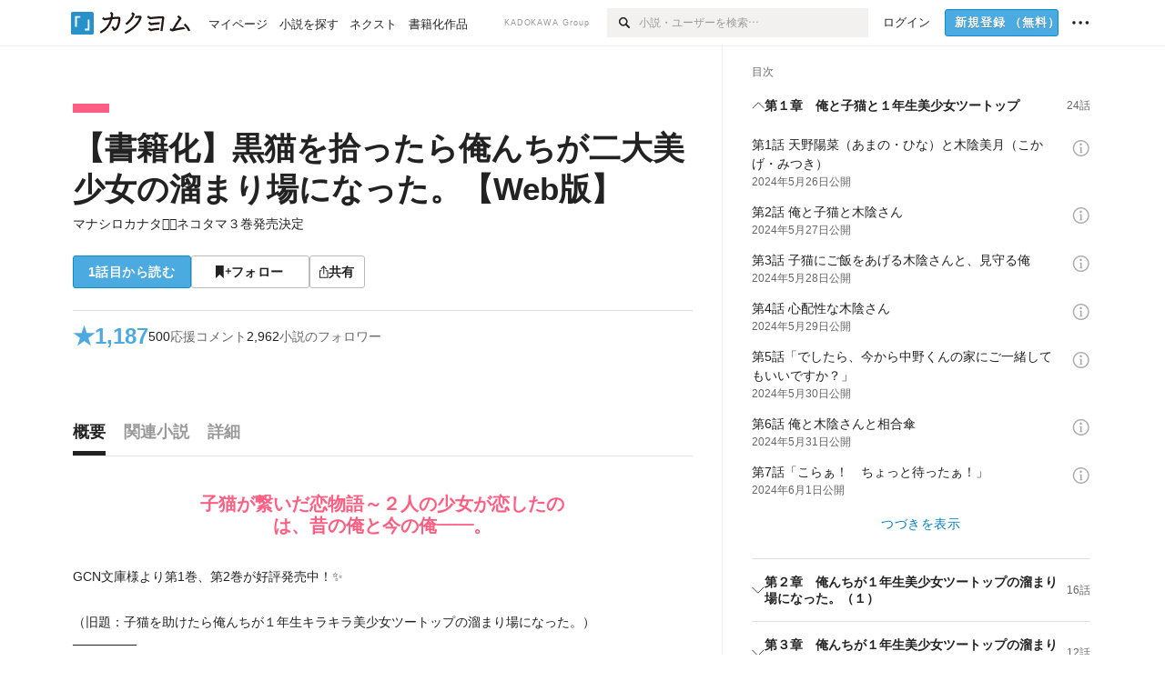

--- FILE ---
content_type: text/html; charset=utf-8
request_url: https://kakuyomu.jp/works/16818093077692859163
body_size: 30662
content:
<!DOCTYPE html><html lang="ja"><head><meta charSet="utf-8" data-next-head=""/><meta name="viewport" content="width=device-width, minimum-scale=1.0, maximum-scale=1.0, user-scalable=no, viewport-fit=cover" data-next-head=""/><link rel="manifest" href="/manifest.json" data-next-head=""/><link rel="icon" sizes="256x256" href="/images/brand/favicons/app-256.png" data-next-head=""/><link rel="shortcut icon" href="/images/brand/favicons/favicon.ico" data-next-head=""/><link rel="apple-touch-icon" sizes="180x180" href="/images/brand/favicons/ios-180.png" data-next-head=""/><link rel="apple-touch-icon" sizes="152x152" href="/images/brand/favicons/ios-152.png" data-next-head=""/><link rel="apple-touch-icon" sizes="120x120" href="/images/brand/favicons/ios-120.png" data-next-head=""/><link rel="apple-touch-icon" sizes="76x76" href="/images/brand/favicons/ios-76.png" data-next-head=""/><link rel="apple-touch-icon" href="/images/brand/favicons/ios-60.png" data-next-head=""/><meta name="apple-itunes-app" content="app-id=1081762516" data-next-head=""/><meta name="keywords" content="カクヨム,kakuyomu,KADOKAWA,はてな,無料,小説,Web小説,ライトノベル,投稿,二次創作" data-next-head=""/><title data-next-head="">【書籍化】黒猫を拾ったら俺んちが二大美少女の溜まり場になった。【Web版】（マナシロカナタ🐈‍⬛ネコタマ３巻発売決定） - カクヨム</title><meta name="robots" content="index,follow" data-next-head=""/><meta name="description" content="子猫が繋いだ恋物語～２人の少女が恋したのは、昔の俺と今の俺――。" data-next-head=""/><meta name="twitter:card" content="summary_large_image" data-next-head=""/><meta name="twitter:site" content="@kaku_yomu" data-next-head=""/><meta property="og:title" content="【書籍化】黒猫を拾ったら俺んちが二大美少女の溜まり場になった。【Web版】（マナシロカナタ🐈‍⬛ネコタマ３巻発売決定） - カクヨム" data-next-head=""/><meta property="og:description" content="子猫が繋いだ恋物語～２人の少女が恋したのは、昔の俺と今の俺――。" data-next-head=""/><meta property="og:url" content="https://kakuyomu.jp/works/16818093077692859163" data-next-head=""/><meta property="og:type" content="article" data-next-head=""/><meta property="og:image" content="https://cdn-static.kakuyomu.jp/works/16818093077692859163/ogimage.png?yeV2dC0t6Ne1HrUVXwctr_2zF_o" data-next-head=""/><meta property="og:site_name" content="カクヨム - 「書ける、読める、伝えられる」新しいWeb小説サイト" data-next-head=""/><link rel="canonical" href="https://kakuyomu.jp/works/16818093077692859163" data-next-head=""/><link rel="preload" href="/_next/static/css/39b90c87176b2424.css" as="style"/><link rel="preload" href="/_next/static/css/b4f3c961cbd66a82.css" as="style"/><link rel="preload" href="/_next/static/css/54682ab967aa0a28.css" as="style"/><link rel="preload" href="/_next/static/css/a14ace2c078739d5.css" as="style"/><link rel="preload" href="/_next/static/css/488bb9c14e56d32b.css" as="style"/><link rel="preload" href="/_next/static/css/5380afd23a556a42.css" as="style"/><link rel="stylesheet" href="/_next/static/css/39b90c87176b2424.css" data-n-g=""/><link rel="stylesheet" href="/_next/static/css/b4f3c961cbd66a82.css" data-n-p=""/><link rel="stylesheet" href="/_next/static/css/54682ab967aa0a28.css" data-n-p=""/><link rel="stylesheet" href="/_next/static/css/a14ace2c078739d5.css" data-n-p=""/><link rel="stylesheet" href="/_next/static/css/488bb9c14e56d32b.css" data-n-p=""/><link rel="stylesheet" href="/_next/static/css/5380afd23a556a42.css" data-n-p=""/><noscript data-n-css=""></noscript><script defer="" noModule="" src="/_next/static/chunks/polyfills-42372ed130431b0a.js"></script><script src="/_next/static/chunks/webpack-f3cd806f493871cc.js" defer=""></script><script src="/_next/static/chunks/framework-96ee9f41dd0e931c.js" defer=""></script><script src="/_next/static/chunks/main-2f8098e69b432741.js" defer=""></script><script src="/_next/static/chunks/pages/_app-f119369f206e1590.js" defer=""></script><script src="/_next/static/chunks/379-ebad3374b6307609.js" defer=""></script><script src="/_next/static/chunks/1820-4a204bd1655b5de9.js" defer=""></script><script src="/_next/static/chunks/2867-3dd2b226244a4019.js" defer=""></script><script src="/_next/static/chunks/8992-93532b34383e46ea.js" defer=""></script><script src="/_next/static/chunks/5391-6d1012512724e0df.js" defer=""></script><script src="/_next/static/chunks/5487-0e97e48982c30881.js" defer=""></script><script src="/_next/static/chunks/8254-4f68f6a8dfa7159d.js" defer=""></script><script src="/_next/static/chunks/5751-9cbaf8518313383e.js" defer=""></script><script src="/_next/static/chunks/3682-474b9bb22ffdb494.js" defer=""></script><script src="/_next/static/chunks/1548-8c465a53b34f06d0.js" defer=""></script><script src="/_next/static/chunks/824-df7bde710a615d87.js" defer=""></script><script src="/_next/static/chunks/7669-ed4268a1ee4aa120.js" defer=""></script><script src="/_next/static/chunks/1304-7933a2483907ce8f.js" defer=""></script><script src="/_next/static/chunks/6734-f34503fdcd568ef7.js" defer=""></script><script src="/_next/static/chunks/5055-2eb9c78d91e5a53b.js" defer=""></script><script src="/_next/static/chunks/3481-beed94442c5fb1f0.js" defer=""></script><script src="/_next/static/chunks/9343-5e7fca27c56a5608.js" defer=""></script><script src="/_next/static/chunks/8418-fd9130934edf0351.js" defer=""></script><script src="/_next/static/chunks/791-f2ef85c60ac02e18.js" defer=""></script><script src="/_next/static/chunks/8041-286be9bf3e3e9034.js" defer=""></script><script src="/_next/static/chunks/2462-b5107c1b024b308b.js" defer=""></script><script src="/_next/static/chunks/pages/works/%5BworkId%5D-8a0d5fdc6ad64c57.js" defer=""></script><script src="/_next/static/sUu-uVBOodWLWWxrJC1vn/_buildManifest.js" defer=""></script><script src="/_next/static/sUu-uVBOodWLWWxrJC1vn/_ssgManifest.js" defer=""></script></head><body><div id="__next"><div id="template-root" class="Root_container__wvsyR Root_regular__eU0o_ isRegular"><div><div id="app"><div class="RegularMediaGlobalHeader_regularGlobalHeader__hFOw3 RegularMediaGlobalHeader_fixed__K9_Qv"><div class="ConstrainWidthLayout_constrainWidthLayout__h5f9f ConstrainWidthLayout_isRegular__oUKa9 ConstrainWidthLayout_fluidWidth__AmZWJ"><div class="RegularMediaGlobalHeader_inner__Yy7SH"><div class="RegularMediaGlobalHeader_primary___yfx6"><div class="RegularMediaGlobalHeader_logo__vHZpg"><a href="/" class="LinkAppearance_link__POVTP"><svg class="Logo_kakuyomuLogo__o0o0_ " height="25" viewBox="0 0 132 25" width="132" xmlns="http://www.w3.org/2000/svg" role="img" aria-label="カクヨム"><rect fill="#2792ca" height="24.90953" rx="1.64958" width="24.90953" y=".09047"></rect><path d="m6.509 16.469h-1.966v-11.835h5.608v1.965h-3.642z" fill="#fff"></path><path d="m20.367 20.457h-5.2v-1.966h3.234v-9.87h1.966z" fill="#fff"></path><g fill="#231815"><path d="m51.79962 5.35384c-1.32522.03565-3.25717.14635-5.88463.42815a26.995 26.995 0 0 0 .35582-4.29857v-.0901l-2.32138-1.39332-1.18985 1.98291 1.20847.72541a21.535 21.535 0 0 1 -.41388 3.35173c-1.82387.23239-3.90253.53475-6.27724.93394l-1.97606-1.10578-1.12934 2.01769 2.69 1.505.05532-.00959c.05134-.00873 2.72064-.46406 6.0191-.90834a21.73291 21.73291 0 0 1 -11.1559 13.2503l-.14131.07174 1.04226 2.06644.14267-.07449a23.93558 23.93558 0 0 0 12.58973-15.62796c2.06812-.24439 4.18865-.44611 5.94789-.50944.66768 0 .65817.11509.64267.56481-.56754 6.98884-2.88942 9.51545-3.86772 9.97608a5.784 5.784 0 0 0 -2.18363-2.46981l-.13282-.09228-1.29611 1.93663.15281.08324a3.72124 3.72124 0 0 1 1.64813 2.56569.83889.83889 0 0 0 .9755.68836c5.31813-.6522 6.68684-8.42016 7.03633-12.71259.09212-1.68176-.24672-2.86288-2.53683-2.85585z"></path><path d="m61.43365 14.49378c4.89059-3.95761 7.80677-8.03077 8.66773-12.10585l.06244-.28261-2.8321-1.69757-1.18986 1.98264 1.35362.81222c-.474 1.47794-2.11764 5.12446-7.51622 9.49392l-.1235.1 1.45439 1.79724z"></path><path d="m71.20414 4.6049-.14952.0304a16.20882 16.20882 0 0 1 -1.02924 2.36543s1.46989-.15372 2.32551-.234c.74554-.06992 1.18277-.12064 1.8898-.16239.68978-.03159.80093.0975.63016.549-1.302 3.25163-5.0845 9.72652-15.89714 15.0209l-.14295.0701 1.01706 2.07684.14267-.06956c12.07083-5.91062 16.06023-13.2267 17.36676-17.11154.35229-1.12081.50349-2.89987-1.98227-2.88909-1.0184.04607-2.40205.14771-4.17084.35391z"></path><path d="m97.294 11.44867c-3.51453.14842-7.81416.72345-9.18229.89762l-1.83421-1.55982-1.499 1.76274 2.791 2.32494.07065-.011c.057-.00876 5.6579-.92172 9.68616-1.0915l.28011-2.32987z"></path><path d="m96.78681 17.62064a40.54123 40.54123 0 0 0 -9.00594 1.19961l-1.81011-1.41989-1.42728 1.82 2.74776 2.15351.08-.02547a36.66524 36.66524 0 0 1 9.41664-1.4154l.27813-2.30216c-.13423-.01174-.2792-.0102-.2792-.0102z"></path><path d="m123.7343 16.75852a78.21841 78.21841 0 0 0 -8.93237 1.56766c-.18664.04246-.53.08828-.23932-.41463 1.95012-3.37348 4.68325-7.25778 6.18118-9.33111.71758-.99254.93-1.82681.13028-2.49871l-2.70293-2.3035-1.49957 1.76 2.102 1.7915a93.76352 93.76352 0 0 0 -7.46747 11.73842l-1.95717-.96483-1.02253 2.07383 2.88413 1.4218.058-.01588a100.85871 100.85871 0 0 1 12.98517-2.55579l1.33322-.13371a9.12374 9.12374 0 0 0 -1.85262-2.13505z"></path><path d="m130.96352 20.39321c-1.41742-3.747-5.312-7.31275-5.47744-7.46281l-.11775-.1068-1.55489 1.71153.11775.10707c.0367.03286 3.65966 3.37212 4.87005 6.569l.05587.14869 2.16282-.818z"></path><path d="m87.45664 5.8359-2.56209-1.68113-1.269 1.93362 3.267 2.14311.05745-.00658c3.574-.46762 6.96756-.81676 12.093-1.04168 1.15509-.08042 1.08244.02336.95084.86043l-1.7532 12.91394 2.29153.31081s1.70691-12.5877 1.87517-13.81276.07955-2.62489-2.31312-2.59426c-3.21591.10503-8.2074.39086-12.63758.9745z"></path></g></svg></a></div><ul class="RegularMediaGlobalHeader_links__DudoA"><li class="RegularGlobalHeaderLink_link__uLcBV RegularGlobalHeaderLink_reducePaddingZero__SHdso"><a href="/my/antenna/works" class="LinkAppearance_link__POVTP"><span class="">マイページ</span></a></li><li class="RegularGlobalHeaderLink_link__uLcBV "><a href="/explore" class="LinkAppearance_link__POVTP"><span class="">小説を探す</span></a></li><li class="RegularGlobalHeaderLink_link__uLcBV "><a href="/next" class="LinkAppearance_link__POVTP"><span class="">ネクスト</span></a></li><li class="RegularGlobalHeaderLink_link__uLcBV "><a href="/publication/" class="LinkAppearance_link__POVTP"><span class="">書籍化作品</span></a></li></ul></div><div class="RegularMediaGlobalHeader_secondary__pTLT4"><div class="RegularMediaGlobalHeader_kadokawaGroup__p0ZLV">KADOKAWA Group</div><div class="RegularGlobalHeaderSearchForm_searchForm__YyJBc"><form class="RegularGlobalHeaderSearchForm_form__kusGu" action="/search" method="GET"><input class="RegularGlobalHeaderSearchForm_input__QzUPB" type="text" placeholder="小説・ユーザーを検索…" autoComplete="on" name="q"/><button class="RegularGlobalHeaderSearchForm_submit___d3g0" type="submit" aria-label="検索"><svg xmlns="http://www.w3.org/2000/svg" class="Icons_icon__kQc4i" width="12" height="12" viewBox="0 0 12 12"><path d="m7.00444 6.99871a3.1732 3.1732 0 1 1 0-4.48376 3.18107 3.18107 0 0 1 0 4.48376zm1.11521-5.60661a4.753 4.753 0 1 0 -.73329 7.32525l3.0019 2.99427a.94521.94521 0 0 0 1.33674-1.33673l-3.00956-2.99426a4.75212 4.75212 0 0 0 -.59579-5.98853z" fill="currentColor"></path></svg></button></form></div><ul class="RegularMediaGlobalHeader_links__DudoA RegularMediaGlobalHeader_isGuest__9pnlv"><li class="GlobalHeaderGuestLink_guestLink___fXtl"><a href="/login?location=%2Fworks%2F16818093077692859163"><span>ログイン</span></a></li><li class="RegularMediaGlobalHeader_signupButton__5cUj8"><a href="/signup" class="LinkAppearance_link__POVTP"><span class="ButtonAppearance_buttonAppearance__bQQjV ButtonAppearance_medium__fRMEE ButtonAppearance_primary__hlhrN   "><div class="RegularMediaGlobalHeader_signupButtonLabel__BWzhx">新規登録<span>（無料）</span></div></span></a></li><li><div class="RegularGlobalHeaderInfoItem_menuButton__Pj_lo"><svg xmlns="http://www.w3.org/2000/svg" class="" width="18" height="18" viewBox="0 0 18 18"><circle fill="currentColor" cx="1.93671" cy="8.93127" r="1.78551"></circle><circle fill="currentColor" cx="9.1512" cy="8.93127" r="1.78551"></circle><circle fill="currentColor" cx="16.36569" cy="8.93127" r="1.78551"></circle></svg></div></li></ul></div></div></div></div><div class="DefaultTemplate_fixed__DLjCr  DefaultTemplate_isWeb__QRPlB DefaultTemplate_fixedGlobalFooter___dZog"><div class="ConstrainWidthLayout_constrainWidthLayout__h5f9f ConstrainWidthLayout_isRegular__oUKa9 ConstrainWidthLayout_fixedGlobalFooter__MDpyr ConstrainWidthLayout_noDefaultPaddings__aWoPA ConstrainWidthLayout_fluidWidth__AmZWJ"><div class="_workId__wrapper__XZCz0"><main class="_workId__main__CWfc3"><div class="NewBox_box__45ont NewBox_padding-px-4l__Kx_xT NewBox_padding-pt-7l__Czm59"><div class=" Gap_size-m__thYv4 Gap_direction-y__Ee6Qv"><div class="WorkColor_workColor__n_EKF WorkColor_display-block___l60K WorkColor_size-1l__B7Gz6" style="background-color:#FF5D81"></div><div class=" Gap_size-2l__HWqrr Gap_direction-y__Ee6Qv"><div class=" Gap_size-3s__fjxCP Gap_direction-y__Ee6Qv"><h1 class="Heading_heading__lQ85n Heading_left__RVp4h Heading_size-2l__rAFn3"><span class=" Gap_size-4s__F67Nf Gap_direction-x__RsHk8"><a title="【書籍化】黒猫を拾ったら俺んちが二大美少女の溜まり場になった。【Web版】" href="/works/16818093077692859163" class="LinkAppearance_link__POVTP LinkAppearance_hoverblueWithUnderline__y_22T">【書籍化】黒猫を拾ったら俺んちが二大美少女の溜まり場になった。【Web版】</a></span></h1><div><div class="Typography_lineHeight-1s__3iKaG Base_inline__bKcc9"><div class="partialGiftWidgetActivityName"><a href="/users/kanatan37" class="LinkAppearance_link__POVTP LinkAppearance_hoverblueWithUnderline__y_22T">マナシロカナタ🐈‍⬛ネコタマ３巻発売決定</a></div></div></div></div><div class=" Gap_size-m__thYv4 Gap_direction-y__Ee6Qv"><div class="Layout_layout__5aFuw Layout_items-normal__4mOqD Layout_justify-normal__zqNe7 Layout_direction-row__boh0Z Layout_wrap-wrap__yY3zM Layout_gap-2s__xUCm0"><a href="/works/16818093077692859163/episodes/16818093077692929084"><span style="width:130px" class="ButtonAppearance_buttonAppearance__bQQjV ButtonAppearance_large__SoS33 ButtonAppearance_blue__Toodc   ">1話目から読む</span></a><button type="button" class="Button_button__kcHya Button_widthauto__ahiiT Button_heightauto__BdNgx"><span style="width:130px" class="ButtonAppearance_buttonAppearance__bQQjV ButtonAppearance_large__SoS33 ButtonAppearance_simple__wr58B   "><span class="WorkFollowButton_follow__JOUFz"><svg xmlns="http://www.w3.org/2000/svg" class="Icons_icon__kQc4i" width="1214.24" height="1000" viewBox="0 0 1214.24 1000"><path d="M1214.24,396.76H1029.13V211H951.46V396.76H765.05v77.67H951.46V660.84h77.67V474.43h185.11ZM0,1000,312.62,703.56,625.24,1000V0H0Z" fill="currentColor"></path></svg> <span>フォロー</span></span></span></button><button type="button" class="Button_button__kcHya Button_widthauto__ahiiT Button_heightauto__BdNgx"><span class="ButtonAppearance_buttonAppearance__bQQjV ButtonAppearance_large__SoS33 ButtonAppearance_simple__wr58B   "><span class="ShareButton_share__Vjk5Q"><svg xmlns="http://www.w3.org/2000/svg" class="Icons_icon__kQc4i" fill="none" height="14" viewBox="0 0 10 14" width="10"><path clip-rule="evenodd" d="m5.18341 9.61552v-7.48561l2.0519 2.18869.72953-.68394-3.28143-3.5002-3.28144 3.5002.72954.68394 2.0519-2.18869v7.48561zm-2.59309-4.25h-2.59032v8.49998h9.4v-8.49998h-2.6v1h1.6v6.49998h-7.4v-6.49998h1.59032z" fill="currentColor" fill-rule="evenodd"></path></svg><span>共有</span></span></span></button></div></div></div></div></div><div class="NewBox_box__45ont NewBox_padding-pt-2l__k25C7 NewBox_padding-px-4l__Kx_xT NewBox_padding-pb-7l__WeU_U"><div class="NewBox_box__45ont NewBox_padding-pt-m__nO4MV NewBox_borderStyle-solid__F7tjp NewBox_borderColor-defaultGray__NGE9f NewBox_borderSize-bt-m__4nA6i"><div class="NewBox_box__45ont"><div class="Layout_layout__5aFuw Layout_items-center__IBCoH Layout_justify-normal__zqNe7 Layout_direction-row__boh0Z Layout_gap-m__smcK5"><div class="LayoutItem_layoutItem__cl360 LayoutItem_alignSelf-center__GhsXi LayoutItem_flex-1__hhrWm"><div class="Layout_layout__5aFuw Layout_items-center__IBCoH Layout_justify-normal__zqNe7 Layout_direction-row__boh0Z Layout_gap-m__smcK5"><a href="/works/16818093077692859163/reviews" class="LinkAppearance_link__POVTP LinkAppearance_block__UJrud"><div class="Typography_fontSize-3l__zYLOs Typography_fontWeight-bold__jDh15 Typography_color-lightBlue__KDVNE Typography_lineHeight-unit__1hryM Base_inline__bKcc9"><div class="WorkSubHeader_hover__BX4qY"><div class="Layout_layout__5aFuw Layout_items-normal__4mOqD Layout_justify-normal__zqNe7 Layout_direction-row__boh0Z Layout_gap-5s__RcxLn"><div>★</div><div class="LayoutItem_layoutItem__cl360 LayoutItem_alignSelf-normal__dQu_8 LayoutItem_flex-1__hhrWm">1,187</div></div></div></div></a><div class="LayoutItem_layoutItem__cl360 LayoutItem_alignSelf-center__GhsXi LayoutItem_flex-1__hhrWm"><div class="Layout_layout__5aFuw Layout_items-normal__4mOqD Layout_justify-normal__zqNe7 Layout_direction-row__boh0Z Layout_wrap-wrap__yY3zM Layout_gap-m__smcK5"><a href="/works/16818093077692859163/comments" class="LinkAppearance_link__POVTP LinkAppearance_hoverblue__krX_3 LinkAppearance_block__UJrud"><div class="WorkSubHeader_hover__BX4qY"><div class="Layout_layout__5aFuw Layout_items-normal__4mOqD Layout_justify-normal__zqNe7 Layout_direction-row__boh0Z Layout_wrap-wrap__yY3zM Layout_gap-4s__C_lVp"><div class="Typography_fontSize-m__mskXq Typography_lineHeight-3s__OOxkK Base_inline__bKcc9">500</div><div class="Typography_fontSize-m__mskXq Typography_color-gray__ObCRz Typography_hoverColor-blue___XXGa Typography_lineHeight-3s__OOxkK Base_inline__bKcc9">応援コメント</div></div></div></a><a href="/works/16818093077692859163/followers" class="LinkAppearance_link__POVTP LinkAppearance_hoverblue__krX_3 LinkAppearance_block__UJrud"><div class="WorkSubHeader_hover__BX4qY"><div class="Layout_layout__5aFuw Layout_items-normal__4mOqD Layout_justify-normal__zqNe7 Layout_direction-row__boh0Z Layout_wrap-wrap__yY3zM Layout_gap-4s__C_lVp"><div class="Typography_fontSize-m__mskXq Typography_lineHeight-3s__OOxkK Base_inline__bKcc9">2,962</div><div class="Typography_fontSize-m__mskXq Typography_color-gray__ObCRz Typography_hoverColor-blue___XXGa Typography_lineHeight-3s__OOxkK Base_inline__bKcc9">小説のフォロワー</div></div></div></a></div></div></div></div></div></div></div></div><div class="_workId__tabAnchor__qySoH"></div><div class="NewBox_box__45ont NewBox_padding-px-4l__Kx_xT"><div class="_workId__tab__grZYL"><ul class="Tab_ul__raAoj Tab_border__xgxZm"><li class=""><button type="button" role="tab" class="Button_button__kcHya Button_widthfill__fMKti Button_heighttouchTarget__27r15"><div class="TabItem_tabItem__zfuRk TabItem_active__56uVd TabItem_paddings-pr-1s__dE75v"><div class="TabItem_tabItemInner__CKeDv TabItem_border-bottom__zca_r"><span><div class="NewBox_box__45ont NewBox_padding-pb-1s__e65cu"><div class="Typography_fontSize-1l__hDZ2W Typography_fontWeight-bold__jDh15 Typography_color-black__PflU3 Base_inline__bKcc9">概要</div></div></span></div></div></button></li><li class=""><button type="button" role="tab" class="Button_button__kcHya Button_widthfill__fMKti Button_heighttouchTarget__27r15"><div class="TabItem_tabItem__zfuRk TabItem_paddings-px-1s__FZgiM"><div class="TabItem_tabItemInner__CKeDv TabItem_border-bottom__zca_r"><span><div class="NewBox_box__45ont NewBox_padding-pb-1s__e65cu"><div class="Typography_fontSize-1l__hDZ2W Typography_fontWeight-bold__jDh15 Typography_color-mediumGray__plejA Base_inline__bKcc9">関連小説</div></div></span></div></div></button></li><li class=""><button type="button" role="tab" class="Button_button__kcHya Button_widthfill__fMKti Button_heighttouchTarget__27r15"><div class="TabItem_tabItem__zfuRk TabItem_paddings-px-1s__FZgiM"><div class="TabItem_tabItemInner__CKeDv TabItem_border-bottom__zca_r"><span><div class="NewBox_box__45ont NewBox_padding-pb-1s__e65cu"><div class="Typography_fontSize-1l__hDZ2W Typography_fontWeight-bold__jDh15 Typography_color-mediumGray__plejA Base_inline__bKcc9">詳細</div></div></span></div></div></button></li></ul></div><div class="NewBox_box__45ont NewBox_padding-pb-7l__WeU_U"><div class="VisibilityHidden_hidden__iE0pJ"><h2 class="Heading_heading__lQ85n Heading_left__RVp4h Heading_size-m___7G0X">概要</h2></div><div class=" Gap_size-7l__TyUOV Gap_direction-y__Ee6Qv"><div><div class="NewBox_box__45ont NewBox_padding-pt-2l__k25C7"><div class="NewBox_box__45ont NewBox_padding-pb-4l__qgebp NewBox_borderStyle-solid__F7tjp NewBox_borderColor-defaultGray__NGE9f NewBox_borderSize-bb-m__wEqyb"><div class=" Gap_size-m__thYv4 Gap_direction-y__Ee6Qv"><div class=" Gap_size-4l___YwbP Gap_direction-y__Ee6Qv"><div class="NewBox_box__45ont NewBox_padding-pt-m__nO4MV"><div class="WorkIntroductionBox_catch__HOBdr"><div class="EyeCatch_container__7zD5T EyeCatch_fontSize-large___PWt_" style="color:#FF5D81"><div class="EyeCatch_catchphrase__tT_m2  ">子猫が繋いだ恋物語～２人の少女が恋したのは、昔の俺と今の俺――。</div></div></div></div><div class=" Gap_size-m__thYv4 Gap_direction-y__Ee6Qv"><div class="CollapseTextWithKakuyomuLinks_collapseText__XSlmz CollapseTextWithKakuyomuLinks_lineHeight-m__sr9Tu">GCN文庫様より第1巻、第2巻が好評発売中！✨<br/><br/>（旧題：子猫を助けたら俺んちが１年生キラキラ美少女ツートップの溜まり場になった。）<br/>───────<br/><br/>６年前、アタシを助けてくれた名前も知らない運命のカレは、一番の親友の初恋の相手でした──。<br/><br/>───────<br/><br/>　この春、俺――中野拓海（なかの・たくみ）が入学した白陵台高校には、入学早々に１年生美少女ツートップと呼ばれるようになったキラキラ美少女たちがいる。<br/><br/>「え、そうなの？　なにそれヤバッ！」<br/><br/>　ふわふわボブのギャル系美少女の天野陽菜（あまの・ひな）と。<br/><br/>「うん、うん。へえ、そうなんだ～。面白そうだし、わたしも見てみようかな～」<br/><br/>　黒髪ロングの清楚系美少女、木陰美月（こかげ・みつき）。<br/><br/>　そんなキラキラ女子たちとモブ男子Ａな俺の<span class="CollapseTextWithKakuyomuLinks_expandButtonLabel__TF6m8 CollapseTextWithKakuyomuLinks_blue__G__7t" id="«Rpakm9qm»">…続きを読む</span><button type="submit" aria-label="続きを読む" aria-describedby="«Rpakm9qm»" class="Button_button__kcHya Button_widthauto__ahiiT Button_heightauto__BdNgx"></button></div></div></div></div></div></div><div class="NewBox_box__45ont"><div class=" Gap_size-2l__HWqrr Gap_direction-y__Ee6Qv"><div class="NewBox_box__45ont NewBox_padding-pt-2l__k25C7 NewBox_borderStyle-solid__F7tjp NewBox_borderColor-defaultGray__NGE9f"><div class="Typography_fontSize-m__mskXq Typography_color-gray__ObCRz Typography_lineHeight-3s__OOxkK Base_block__H4wj4"><div class=" Gap_size-4s__F67Nf Gap_direction-y__Ee6Qv"><ul class="Meta_meta__7tVPt Meta_disc__uPSnA Meta_lightGray__mzmje Meta_lineHeightXsmall__66NnD  "><li class="Meta_metaItemWrapper__JzV2P Meta_normal__u9LT4"><div class="Meta_metaItem__8eZTP">完結済<!-- --> 全<!-- -->83<!-- -->話</div></li><li class="Meta_metaItemWrapper__JzV2P Meta_normal__u9LT4"><div class="Meta_metaItem__8eZTP">130,658<!-- -->文字</div></li><li class="Meta_metaItemWrapper__JzV2P Meta_normal__u9LT4"><div class="Meta_metaItem__8eZTP"><time dateTime="2025-10-15T22:44:21.000Z">2025年10月15日</time>更新</div></li></ul></div></div></div><div class=" Gap_size-2s__Tv9t0 Gap_direction-y__Ee6Qv"><a href="/works/16818093077692859163/collections" class="LinkAppearance_link__POVTP LinkAppearance_hoverblueWithUnderline__y_22T LinkAppearance_block__UJrud"><div class="Layout_layout__5aFuw Layout_items-center__IBCoH Layout_justify-normal__zqNe7 Layout_direction-row__boh0Z Layout_gap-2s__xUCm0"><div class="WorkContestBox_icon__W3N0K" title="コレクション"><svg xmlns="http://www.w3.org/2000/svg" class="Icons_icon__kQc4i Icons_withText__5RI4r Icons_size-m__Hzt40" fill="none" height="14" viewBox="0 0 14 14" width="14"><g fill="currentColor"><path d="m5.90991 2.62336v3.28661h-5.9999979v-5.9999969h5.9999979v1.4904369z"></path><path d="m13.9099 2.62336v3.28661h-5.99999v-5.9999969h5.99999v1.4904369z"></path><path d="m5.90991 10.6233v3.2867h-5.9999979v-6.00003h5.9999979v1.49044z"></path><path d="m13.9099 10.6233v3.2867h-5.99999v-6.00003h5.99999v1.49044z"></path></g></svg></div><div class="LayoutItem_layoutItem__cl360 LayoutItem_alignSelf-normal__dQu_8 LayoutItem_flex-1__hhrWm"><div class="Typography_fontSize-m__mskXq Typography_lineHeight-3s__OOxkK Base_block__H4wj4">3つのコレクションに含まれています</div></div></div></a></div><div class=" Gap_size-2s__Tv9t0 Gap_direction-y__Ee6Qv"><div class="WorkAuthorBox_workAuthorBox__3Q7kk"><div class="NewBox_box__45ont NewBox_padding-p-1s__Sj_2k NewBox_borderStyle-solid__F7tjp NewBox_borderColor-gray__Zi4lf NewBox_borderSize-b-m__monfl"><div class="Layout_layout__5aFuw Layout_items-normal__4mOqD Layout_justify-spaceBetween__dQcuh Layout_direction-row__boh0Z Layout_gap-m__smcK5"><div class="Layout_layout__5aFuw Layout_items-normal__4mOqD Layout_justify-normal__zqNe7 Layout_direction-column__How_2 Layout_gap-5s__RcxLn"><div class="Typography_fontWeight-bold__jDh15 Typography_lineHeight-3s__OOxkK Base_inline__bKcc9"><div class="partialGiftWidgetActivityName ActivityName_fontSize-1l__nTZ5_"><a href="/users/kanatan37" class="LinkAppearance_link__POVTP LinkAppearance_hoverblueWithUnderline__y_22T">マナシロカナタ🐈‍⬛ネコタマ３巻発売決定</a></div></div><div class="Typography_fontSize-2s__NPM4C Typography_color-gray__ObCRz Typography_lineHeight-3s__OOxkK Base_inline__bKcc9"><ul class="Meta_meta__7tVPt Meta_disc__uPSnA Meta_lightGray__mzmje   "><li class="Meta_metaItemWrapper__JzV2P Meta_normal__u9LT4"><div class="Meta_metaItem__8eZTP">@kanatan37</div></li></ul></div></div><div class="LayoutItem_layoutItem__cl360 LayoutItem_alignSelf-normal__dQu_8 LayoutItem_flex-intrinsic__Ttits"><div class="Layout_layout__5aFuw Layout_items-normal__4mOqD Layout_justify-normal__zqNe7 Layout_direction-row__boh0Z Layout_gap-2s__xUCm0"><button type="button" class="Button_button__kcHya Button_widthauto__ahiiT Button_heightauto__BdNgx"><span style="width:145px" class="ButtonAppearance_buttonAppearance__bQQjV ButtonAppearance_medium__fRMEE ButtonAppearance_simple__wr58B   "><div class="Layout_layout__5aFuw Layout_items-normal__4mOqD Layout_justify-center__CcJQB Layout_direction-row__boh0Z Layout_gap-4s__C_lVp"><svg xmlns="http://www.w3.org/2000/svg" class="Icons_icon__kQc4i" height="140" width="175" viewBox="0 0 175 140"><path d="m174.3 57.949h-25.34v-25.4296h-10.64v25.4296h-25.517v10.633h25.517v25.5192h10.64v-25.5192h25.34zm-98.7115 40.7596v-18.1636c12.7596-5.2276 21.98-20.8222 21.98-39.34 0-22.68-5.0512-41.20200928-31.2788-41.20200928-26.32 0-31.367 18.51920928-31.367 41.20200928 0 18.5192 9.3926 34.202 22.1522 39.431v18.1622c-58.92884 1.9488-57.07524269 20.9108-57.07524269 41.2018h135.48734269c0-22.949 1.949-39.961-59.8985-41.2914z" fill="currentColor"></path></svg><div>フォロー</div></div></span></button><button type="submit" class="Button_button__kcHya Button_widthauto__ahiiT Button_heightauto__BdNgx"><span style="width:145px" class="ButtonAppearance_buttonAppearance__bQQjV ButtonAppearance_medium__fRMEE ButtonAppearance_simple__wr58B   "><div class="Layout_layout__5aFuw Layout_items-normal__4mOqD Layout_justify-center__CcJQB Layout_direction-row__boh0Z Layout_gap-4s__C_lVp"><svg xmlns="http://www.w3.org/2000/svg" class="Icons_icon__kQc4i" height="14" width="10.3" viewBox="0 0 103 140"><g fill="none" stroke="CurrentColor" stroke-miterlimit="10" stroke-width="10"><path d="m20.1 20.1h62.8v62.83h-62.8z" transform="matrix(.70710678 -.70710678 .70710678 .70710678 -21.3 51.5)"></path><path d="m20.1 57.1h62.8v62.83h-62.8z" transform="matrix(.70710678 -.70710678 .70710678 .70710678 -47.5 62.3)"></path></g></svg><div>ギフトを贈る</div></div></span></button></div></div></div><div class="WorkAuthorBox_boxWithArrow__D2s7C"><div class="Typography_fontSize-2s__NPM4C Typography_lineHeight-1s__3iKaG">黒猫を拾ったら俺んちが二大美少女の溜まり場になった。
（GCN文庫）

書籍第３巻が決定したにゃ！</div></div></div></div></div></div></div></div><div class="Layout_layout__5aFuw Layout_items-normal__4mOqD Layout_justify-center__CcJQB Layout_direction-row__boh0Z Layout_wrap-wrap__yY3zM Layout_gap-4l__vVWGc"><div id="work-ad-regular-header-left" class="Ad_ad__6izpJ" style="width:300px;height:250px"></div><div id="work-ad-regular-header-right" class="Ad_ad__6izpJ" style="width:300px;height:250px"></div></div><div class="NewBox_box__45ont"><div class="NewBox_box__45ont"><div class=" Gap_size-m__thYv4 Gap_direction-y__Ee6Qv"><h2 class="Heading_heading__lQ85n Heading_left__RVp4h Heading_size-1l__ncs7B">おすすめレビュー</h2><div class="NewBox_box__45ont NewBox_padding-pb-2s__KQRQO"><div class="WorkReviewButton_workReviewButton__r4FVz WorkReviewButton_isWorkTop__sL0o3"><div class="WorkReviewButton_workReviewButtonInner__gHCB3"><div class="WorkReviewButton_ratingBox__WgMsd"><div class="Layout_layout__5aFuw Layout_items-center__IBCoH Layout_justify-center__CcJQB Layout_direction-row__boh0Z Layout_gap-3s__Q_er2"><div class="Typography_fontSize-m__mskXq Typography_lineHeight-3s__OOxkK Base_inline__bKcc9">★で称える</div><a href="https://kakuyomu.jp/help/entry/reviews" target="_blank" rel="noopener" class="LinkAppearance_link__POVTP LinkAppearance_blue__o2Bzb"><svg xmlns="http://www.w3.org/2000/svg" class="Icons_icon__kQc4i Icons_size-m__Hzt40" style="transform:translateY(1.5px)" width="14" height="14" viewBox="0 0 140 140" fill="none"><circle cx="65" cy="71" r="60" stroke="currentColor" stroke-width="10"></circle><path d="M58.8409 91.0909V90.6136C58.8939 85.5492 59.4242 81.5189 60.4318 78.5227C61.4394 75.5265 62.8712 73.1004 64.7273 71.2443C66.5833 69.3883 68.8106 67.678 71.4091 66.1136C72.9735 65.1591 74.3788 64.0322 75.625 62.733C76.8712 61.4072 77.8523 59.8826 78.5682 58.1591C79.3106 56.4356 79.6818 54.5265 79.6818 52.4318C79.6818 49.8333 79.072 47.5795 77.8523 45.6705C76.6326 43.7614 75.0019 42.2898 72.9602 41.2557C70.9186 40.2216 68.6515 39.7045 66.1591 39.7045C63.9848 39.7045 61.8902 40.1553 59.875 41.0568C57.8598 41.9583 56.1761 43.3769 54.8239 45.3125C53.4716 47.2481 52.6894 49.7803 52.4773 52.9091H42.4545C42.6667 48.4015 43.8333 44.5436 45.9545 41.3352C48.1023 38.1269 50.9261 35.6742 54.4261 33.9773C57.9527 32.2803 61.8636 31.4318 66.1591 31.4318C70.8258 31.4318 74.8826 32.3598 78.3295 34.2159C81.803 36.072 84.4811 38.6174 86.3636 41.8523C88.2727 45.0871 89.2273 48.7727 89.2273 52.9091C89.2273 55.8258 88.7765 58.464 87.875 60.8239C87 63.1837 85.7273 65.2917 84.0568 67.1477C82.4129 69.0038 80.4242 70.6477 78.0909 72.0795C75.7576 73.5379 73.8883 75.0758 72.483 76.6932C71.0777 78.2841 70.0568 80.1799 69.4205 82.3807C68.7841 84.5814 68.4394 87.3258 68.3864 90.6136V91.0909H58.8409ZM63.9318 114.636C61.9697 114.636 60.286 113.934 58.8807 112.528C57.4754 111.123 56.7727 109.439 56.7727 107.477C56.7727 105.515 57.4754 103.831 58.8807 102.426C60.286 101.021 61.9697 100.318 63.9318 100.318C65.8939 100.318 67.5777 101.021 68.983 102.426C70.3883 103.831 71.0909 105.515 71.0909 107.477C71.0909 108.777 70.7595 109.97 70.0966 111.057C69.4602 112.144 68.5985 113.019 67.5114 113.682C66.4508 114.318 65.2576 114.636 63.9318 114.636Z" fill="currentColor"></path></svg></a></div><div class="WorkReviewButton_ratingInner__4048w"><div><div class="Layout_layout__5aFuw Layout_items-center__IBCoH Layout_justify-normal__zqNe7 Layout_direction-row__boh0Z Layout_gap-3s__Q_er2"><button type="button" class="Button_button__kcHya Button_widthauto__ahiiT Button_heightauto__BdNgx"><div class="CircleButton_circleButton__SxLGf CircleButton_plus__kTXMM "></div></button><span class="WorkReviewButton_star__0FIMu "><span class="Typography_fontSize-3l__zYLOs Typography_fontWeight-bold__jDh15 Typography_color-lightGray__D4PXo Typography_lineHeight-unit__1hryM Base_inline__bKcc9">★</span></span><span class="WorkReviewButton_star__0FIMu "><span class="Typography_fontSize-3l__zYLOs Typography_fontWeight-bold__jDh15 Typography_color-lightGray__D4PXo Typography_lineHeight-unit__1hryM Base_inline__bKcc9">★</span></span><span class="WorkReviewButton_star__0FIMu "><span class="Typography_fontSize-3l__zYLOs Typography_fontWeight-bold__jDh15 Typography_color-lightGray__D4PXo Typography_lineHeight-unit__1hryM Base_inline__bKcc9">★</span></span></div></div><div class="NewBox_box__45ont NewBox_padding-pt-4s__DpPZt"><button type="submit" class="Button_button__kcHya Button_widthauto__ahiiT Button_heightauto__BdNgx"><span class="ButtonAppearance_buttonAppearance__bQQjV ButtonAppearance_medium__fRMEE ButtonAppearance_primary__hlhrN   ">レビューを書く</span></button></div></div></div></div></div></div></div></div><div class="NewBox_box__45ont NewBox_padding-pt-m__nO4MV"><div class="NewBox_box__45ont NewBox_padding-py-m__64_RO"><h3 class="Heading_heading__lQ85n Heading_left__RVp4h Heading_size-m___7G0X">新着おすすめレビュー</h3><ul><li><div class="TextualWorkReviewItem_textualWorkReviewItem__uJzZd"><div class="Layout_layout__5aFuw Layout_items-normal__4mOqD Layout_justify-normal__zqNe7 Layout_direction-row__boh0Z Layout_gap-4l__vVWGc"><dl style="width:135px" class="NewBox_box__45ont"><dt class="Typography_fontSize-m__mskXq Typography_fontWeight-bold__jDh15 Typography_lineHeight-3s__OOxkK Base_inline__bKcc9"><div class="partialGiftWidgetActivityName"><a href="/users/weather456" class="LinkAppearance_link__POVTP LinkAppearance_hoverblueWithUnderline__y_22T">@weather456</a></div></dt><dd class="Typography_fontSize-2s__NPM4C Typography_color-gray__ObCRz Typography_lineHeight-3s__OOxkK Base_inline__bKcc9"><a href="/users/weather456/review_comments" class="LinkAppearance_link__POVTP LinkAppearance_hoverblueWithUnderline__y_22T"><div class="NewBox_box__45ont NewBox_padding-pt-4s__DpPZt"><div class="Layout_layout__5aFuw Layout_items-normal__4mOqD Layout_justify-normal__zqNe7 Layout_direction-row__boh0Z Layout_wrap-wrap__yY3zM"><div>71<!-- -->件の</div><div>レビューを投稿</div></div></div></a></dd></dl><div class="LayoutItem_layoutItem__cl360 LayoutItem_alignSelf-normal__dQu_8 LayoutItem_flex-1__hhrWm"><div><a href="/works/16818093077692859163/reviews/16818093079179031027" class="LinkAppearance_link__POVTP"><div class="Typography_fontSize-m__mskXq Typography_lineHeight-3s__OOxkK"><div class="Typography_fontWeight-bold__jDh15 Typography_color-lightBlue__KDVNE Base_inline__bKcc9">★★★<!-- --> <!-- -->Excellent!!!</div></div></a><h4 class="Heading_heading__lQ85n Heading_left__RVp4h Heading_size-1s___G7AX"><a href="/works/16818093077692859163/reviews/16818093079179031027" class="LinkAppearance_link__POVTP LinkAppearance_hoverblueWithUnderline__y_22T LinkAppearance_block__UJrud"><div class="NewBox_box__45ont NewBox_padding-pt-2s__ahJd3">猫との出会いをきっかけに変わる関係や日常が大切だと感じられた作品｡</div></a></h4><a href="/works/16818093077692859163/reviews/16818093079179031027" class="LinkAppearance_link__POVTP"><div class="NewBox_box__45ont NewBox_padding-py-m__64_RO"><p><span class="Typography_fontSize-m__mskXq Typography_lineHeight-m__jBbHh Base_inline__bKcc9">このレビューは小説のネタバレを含みます。<span class="TextualWorkReviewItem_spoiler__bAL1n">全文を読む（<!-- -->64<!-- -->文字）</span></span></p></div></a><div class="Typography_fontSize-2s__NPM4C Typography_color-gray__ObCRz Typography_lineHeight-3s__OOxkK"><ul class="Meta_meta__7tVPt Meta_disc__uPSnA Meta_lightGray__mzmje   "><li class="Meta_metaItemWrapper__JzV2P Meta_normal__u9LT4"><div class="Meta_metaItem__8eZTP"><div class="WorkReviewLike_workReviewLike-m__tmxho"><button type="button" class="Button_button__kcHya Button_widthauto__ahiiT Button_heightauto__BdNgx"><span class="WorkReviewLike_button__tRmUG"><span class="WorkReviewLike_icon__ARqu0"><svg xmlns="http://www.w3.org/2000/svg" class="Icons_icon__kQc4i Icons_size-m__Hzt40 Icons_color-lightGray__2iKyx" height="140" width="160" viewBox="0 0 160 140"><path fill="currentColor" d="m25.5503 59h-25.5503v81.452h25.5503z"></path><path fill="currentColor" d="m160 76.7972v-19.2715h-59.24v-57.5257h-21.2895l-39.4583 76.7972h-.0122v63.2028h96.347z"></path></svg></span><span class="WorkReviewLike_count__ESbVL"><div class="Typography_fontSize-2s__NPM4C Typography_color-gray__ObCRz Typography_lineHeight-unit__1hryM Base_inline__bKcc9">1</div></span></span></button></div></div></li><li class="Meta_metaItemWrapper__JzV2P Meta_normal__u9LT4"><div class="Meta_metaItem__8eZTP"><a href="/works/16818093077692859163/reviews/16818093079179031027" class="LinkAppearance_link__POVTP LinkAppearance_hoverblueWithUnderline__y_22T"><time dateTime="2025-07-23T20:46:35.000Z">2025年7月23日 20:46</time></a></div></li></ul></div></div></div></div></div></li></ul><div class="NewBox_box__45ont NewBox_padding-py-m__64_RO"><p class="Layout_layout__5aFuw Layout_items-normal__4mOqD Layout_justify-end__Zk9D_ Layout_direction-row__boh0Z"><a href="/works/16818093077692859163/reviews?work_review_order=created_at_desc" class="LinkAppearance_link__POVTP LinkAppearance_black__EFVlU LinkAppearance_hoverunderline__gChlS LinkAppearance_touchTarget__ggq6d"><span class="Typography_fontSize-m__mskXq Typography_lineHeight-3s__OOxkK Base_inline__bKcc9">もっと見る</span></a></p></div></div></div></div><div class="Layout_layout__5aFuw Layout_items-normal__4mOqD Layout_justify-center__CcJQB Layout_direction-row__boh0Z Layout_wrap-wrap__yY3zM Layout_gap-4l__vVWGc"><div id="work-ad-regular-work-review-left" class="Ad_ad__6izpJ" style="width:300px;height:250px"></div><div id="work-ad-regular-work-review-right" class="Ad_ad__6izpJ" style="width:300px;height:250px"></div></div><div class="NewBox_box__45ont"><h2 class="Heading_heading__lQ85n Heading_left__RVp4h Heading_size-m___7G0X">関連小説</h2><ul class="RelatedWorks_list___eM2E RelatedWorks_full__vGJdM"><li><div class="WorkBox_workBox__fhzC6"><div class=" Gap_size-1s__S_EBk Gap_direction-y__Ee6Qv"><div class="EyeCatch_container__7zD5T EyeCatch_fontSize-medium__I3yls" style="color:#FF9D00"><div class="EyeCatch_catchphrase__tT_m2  "><a href="/works/16817330667208754209" class="LinkAppearance_link__POVTP">【1巻発売即重版!!】偽彼氏のはずが……</a></div></div><div><div class="WorkBox_workBoxTitle__Idq0k"><h4 class="Heading_heading__lQ85n Heading_left__RVp4h Heading_size-1s___G7AX"><span class=" Gap_size-4s__F67Nf Gap_direction-x__RsHk8"><a title="数々の告白を振ってきた学校のマドンナに外堀を埋められました" href="/works/16817330667208754209" class="LinkAppearance_link__POVTP LinkAppearance_hoverblueWithUnderline__y_22T">数々の告白を振ってきた学校のマドンナに外堀を埋められました</a></span><span class="WorkTitle_workLabelAuthor__Kxy5E">／<div class="partialGiftWidgetActivityName ActivityName_inlineBlock__7Azkl"><a href="/users/Nekokuro2424" class="LinkAppearance_link__POVTP LinkAppearance_hoverblueWithUnderline__y_22T">ネコクロ</a></div></span></h4></div><div class="WorkMetaBasicInformation_bg-none__s41TO"><div class="partialGiftWidgetWeakText WeakText_weakText__k2on6 WeakText_regular__X06bc "><ul class="Meta_meta__7tVPt Meta_disc__uPSnA Meta_lightGray__mzmje Meta_lineHeightXsmall__66NnD  "><li class="Meta_metaItemWrapper__JzV2P Meta_normal__u9LT4"><div class="Meta_metaItem__8eZTP"><a href="/works/16817330667208754209/reviews" class="LinkAppearance_link__POVTP LinkAppearance_hoverblueWithUnderline__y_22T">★<!-- -->5,382</a></div></li><li class="Meta_metaItemWrapper__JzV2P"><div class="Meta_metaTruncatedItem__X_PoQ"><a href="/genres/romance/recent_works" class="LinkAppearance_link__POVTP LinkAppearance_hoverblueWithUnderline__y_22T">ラブコメ</a></div></li><li class="Meta_metaItemWrapper__JzV2P Meta_normal__u9LT4"><div class="Meta_metaItem__8eZTP">連載中<!-- --> <!-- -->183<!-- -->話</div></li><li class="Meta_metaItemWrapper__JzV2P Meta_normal__u9LT4"><div class="Meta_metaItem__8eZTP"><time dateTime="2025-12-28T17:23:54.000Z">2025年12月28日</time>更新</div></li></ul></div></div></div></div></div></li><li><div class="WorkBox_workBox__fhzC6"><div class=" Gap_size-1s__S_EBk Gap_direction-y__Ee6Qv"><div class="EyeCatch_container__7zD5T EyeCatch_fontSize-medium__I3yls" style="color:#EE2323"><div class="EyeCatch_catchphrase__tT_m2  "><a href="/works/16817139557276517338" class="LinkAppearance_link__POVTP">あのね帳「先生、あのね、今日は、そうたお兄ちゃんが、できました。」</a></div></div><div><div class="WorkBox_workBoxTitle__Idq0k"><h4 class="Heading_heading__lQ85n Heading_left__RVp4h Heading_size-1s___G7AX"><span class=" Gap_size-4s__F67Nf Gap_direction-x__RsHk8"><a title="一年付き合ってた彼女が医大生とラブホから出てきた（二股……涙）。帰り道、川で幼女が溺れていたので助けて家まで送ってあげたら学園のアイドルの家だった。" href="/works/16817139557276517338" class="LinkAppearance_link__POVTP LinkAppearance_hoverblueWithUnderline__y_22T">一年付き合ってた彼女が医大生とラブホから出てきた（二股……涙）。帰り道、川で幼…</a></span><span class="WorkTitle_workLabelAuthor__Kxy5E">／<div class="partialGiftWidgetActivityName ActivityName_inlineBlock__7Azkl"><a href="/users/kanatan37" class="LinkAppearance_link__POVTP LinkAppearance_hoverblueWithUnderline__y_22T">マナシロカナタ🐈‍⬛ネコタマ３巻発売決定</a></div></span></h4></div><div class="WorkMetaBasicInformation_bg-none__s41TO"><div class="partialGiftWidgetWeakText WeakText_weakText__k2on6 WeakText_regular__X06bc "><ul class="Meta_meta__7tVPt Meta_disc__uPSnA Meta_lightGray__mzmje Meta_lineHeightXsmall__66NnD  "><li class="Meta_metaItemWrapper__JzV2P Meta_normal__u9LT4"><div class="Meta_metaItem__8eZTP"><a href="/works/16817139557276517338/reviews" class="LinkAppearance_link__POVTP LinkAppearance_hoverblueWithUnderline__y_22T">★<!-- -->6,474</a></div></li><li class="Meta_metaItemWrapper__JzV2P"><div class="Meta_metaTruncatedItem__X_PoQ"><a href="/genres/romance/recent_works" class="LinkAppearance_link__POVTP LinkAppearance_hoverblueWithUnderline__y_22T">ラブコメ</a></div></li><li class="Meta_metaItemWrapper__JzV2P Meta_normal__u9LT4"><div class="Meta_metaItem__8eZTP">完結済<!-- --> <!-- -->175<!-- -->話</div></li><li class="Meta_metaItemWrapper__JzV2P Meta_normal__u9LT4"><div class="Meta_metaItem__8eZTP"><time dateTime="2023-08-01T15:04:22.000Z">2023年8月1日</time>更新</div></li></ul></div></div></div></div></div></li><li><div class="WorkBox_workBox__fhzC6"><div class=" Gap_size-1s__S_EBk Gap_direction-y__Ee6Qv"><div class="EyeCatch_container__7zD5T EyeCatch_fontSize-medium__I3yls" style="color:#EE2323"><div class="EyeCatch_catchphrase__tT_m2  "><a href="/works/16818093092248036066" class="LinkAppearance_link__POVTP">恋愛なんてしょせんは人類が子孫を残すための付随行為に過ぎないだろ？</a></div></div><div><div class="WorkBox_workBoxTitle__Idq0k"><h4 class="Heading_heading__lQ85n Heading_left__RVp4h Heading_size-1s___G7AX"><span class=" Gap_size-4s__F67Nf Gap_direction-x__RsHk8"><a title="【コミカライズ決定！】俺が恋愛不感症になったわけ。～俺を恋愛アンチにした元カノが隣の席に座っている。今度は友達になった～" href="/works/16818093092248036066" class="LinkAppearance_link__POVTP LinkAppearance_hoverblueWithUnderline__y_22T">【コミカライズ決定！】俺が恋愛不感症になったわけ。～俺を恋愛アンチにした元カノ…</a></span><span class="WorkTitle_workLabelAuthor__Kxy5E">／<div class="partialGiftWidgetActivityName ActivityName_inlineBlock__7Azkl"><a href="/users/kanatan37" class="LinkAppearance_link__POVTP LinkAppearance_hoverblueWithUnderline__y_22T">マナシロカナタ🐈‍⬛ネコタマ３巻発売決定</a></div></span></h4></div><div class="WorkMetaBasicInformation_bg-none__s41TO"><div class="partialGiftWidgetWeakText WeakText_weakText__k2on6 WeakText_regular__X06bc "><ul class="Meta_meta__7tVPt Meta_disc__uPSnA Meta_lightGray__mzmje Meta_lineHeightXsmall__66NnD  "><li class="Meta_metaItemWrapper__JzV2P Meta_normal__u9LT4"><div class="Meta_metaItem__8eZTP"><a href="/works/16818093092248036066/reviews" class="LinkAppearance_link__POVTP LinkAppearance_hoverblueWithUnderline__y_22T">★<!-- -->1,010</a></div></li><li class="Meta_metaItemWrapper__JzV2P"><div class="Meta_metaTruncatedItem__X_PoQ"><a href="/genres/romance/recent_works" class="LinkAppearance_link__POVTP LinkAppearance_hoverblueWithUnderline__y_22T">ラブコメ</a></div></li><li class="Meta_metaItemWrapper__JzV2P Meta_normal__u9LT4"><div class="Meta_metaItem__8eZTP">完結済<!-- --> <!-- -->92<!-- -->話</div></li><li class="Meta_metaItemWrapper__JzV2P Meta_normal__u9LT4"><div class="Meta_metaItem__8eZTP"><time dateTime="2025-08-28T15:03:06.000Z">2025年8月28日</time>更新</div></li></ul></div></div></div></div></div></li><li><div class="WorkBox_workBox__fhzC6"><div class=" Gap_size-1s__S_EBk Gap_direction-y__Ee6Qv"><div class="EyeCatch_container__7zD5T EyeCatch_fontSize-medium__I3yls" style="color:#F459B9"><div class="EyeCatch_catchphrase__tT_m2  "><a href="/works/16817330653667739518" class="LinkAppearance_link__POVTP">【書籍2巻発売！】……借りを作りたくないだけ。勘違いしないで。</a></div></div><div><div class="WorkBox_workBoxTitle__Idq0k"><h4 class="Heading_heading__lQ85n Heading_left__RVp4h Heading_size-1s___G7AX"><span class=" Gap_size-4s__F67Nf Gap_direction-x__RsHk8"><a title="玄関前で顔の良すぎるダウナー系美少女を拾ったら （旧題：隣室の玄関前で顔の良すぎるダウナー系美少女を拾ったら、実は隣の席の不登校女子で、教室でお弁当を手渡してくるようになった。）" href="/works/16817330653667739518" class="LinkAppearance_link__POVTP LinkAppearance_hoverblueWithUnderline__y_22T">玄関前で顔の良すぎるダウナー系美少女を拾ったら （旧題：隣室の玄関前で顔の良す…</a></span><span class="WorkTitle_workLabelAuthor__Kxy5E">／<div class="partialGiftWidgetActivityName ActivityName_inlineBlock__7Azkl"><a href="/users/nanayoMeguru" class="LinkAppearance_link__POVTP LinkAppearance_hoverblueWithUnderline__y_22T">ななよ廻る</a></div></span></h4></div><div class="WorkMetaBasicInformation_bg-none__s41TO"><div class="partialGiftWidgetWeakText WeakText_weakText__k2on6 WeakText_regular__X06bc "><ul class="Meta_meta__7tVPt Meta_disc__uPSnA Meta_lightGray__mzmje Meta_lineHeightXsmall__66NnD  "><li class="Meta_metaItemWrapper__JzV2P Meta_normal__u9LT4"><div class="Meta_metaItem__8eZTP"><a href="/works/16817330653667739518/reviews" class="LinkAppearance_link__POVTP LinkAppearance_hoverblueWithUnderline__y_22T">★<!-- -->2,787</a></div></li><li class="Meta_metaItemWrapper__JzV2P"><div class="Meta_metaTruncatedItem__X_PoQ"><a href="/genres/romance/recent_works" class="LinkAppearance_link__POVTP LinkAppearance_hoverblueWithUnderline__y_22T">ラブコメ</a></div></li><li class="Meta_metaItemWrapper__JzV2P Meta_normal__u9LT4"><div class="Meta_metaItem__8eZTP">完結済<!-- --> <!-- -->89<!-- -->話</div></li><li class="Meta_metaItemWrapper__JzV2P Meta_normal__u9LT4"><div class="Meta_metaItem__8eZTP"><time dateTime="2024-06-28T01:33:26.000Z">2024年6月28日</time>更新</div></li></ul></div></div></div></div></div></li><li><div class="WorkBox_workBox__fhzC6"><div class=" Gap_size-1s__S_EBk Gap_direction-y__Ee6Qv"><div class="EyeCatch_container__7zD5T EyeCatch_fontSize-medium__I3yls" style="color:#FFA3C5"><div class="EyeCatch_catchphrase__tT_m2  "><a href="/works/16816700426206343973" class="LinkAppearance_link__POVTP">小説家になろうに投稿して3日でジャンル別日間ランキング１位</a></div></div><div><div class="WorkBox_workBoxTitle__Idq0k"><h4 class="Heading_heading__lQ85n Heading_left__RVp4h Heading_size-1s___G7AX"><span class=" Gap_size-4s__F67Nf Gap_direction-x__RsHk8"><a title="『書籍化』心に傷を負った者同士で慰め合っていたら白雪姫（学校一の美少女）とバカップル認定されていた件" href="/works/16816700426206343973" class="LinkAppearance_link__POVTP LinkAppearance_hoverblueWithUnderline__y_22T">『書籍化』心に傷を負った者同士で慰め合っていたら白雪姫（学校一の美少女）とバカ…</a></span><span class="WorkTitle_workLabelAuthor__Kxy5E">／<div class="partialGiftWidgetActivityName ActivityName_inlineBlock__7Azkl"><a href="/users/shiyuno" class="LinkAppearance_link__POVTP LinkAppearance_hoverblueWithUnderline__y_22T">しゆの</a></div></span></h4></div><div class="WorkMetaBasicInformation_bg-none__s41TO"><div class="partialGiftWidgetWeakText WeakText_weakText__k2on6 WeakText_regular__X06bc "><ul class="Meta_meta__7tVPt Meta_disc__uPSnA Meta_lightGray__mzmje Meta_lineHeightXsmall__66NnD  "><li class="Meta_metaItemWrapper__JzV2P Meta_normal__u9LT4"><div class="Meta_metaItem__8eZTP"><a href="/works/16816700426206343973/reviews" class="LinkAppearance_link__POVTP LinkAppearance_hoverblueWithUnderline__y_22T">★<!-- -->948</a></div></li><li class="Meta_metaItemWrapper__JzV2P"><div class="Meta_metaTruncatedItem__X_PoQ"><a href="/genres/romance/recent_works" class="LinkAppearance_link__POVTP LinkAppearance_hoverblueWithUnderline__y_22T">ラブコメ</a></div></li><li class="Meta_metaItemWrapper__JzV2P Meta_normal__u9LT4"><div class="Meta_metaItem__8eZTP">連載中<!-- --> <!-- -->131<!-- -->話</div></li><li class="Meta_metaItemWrapper__JzV2P Meta_normal__u9LT4"><div class="Meta_metaItem__8eZTP"><time dateTime="2025-05-10T02:50:14.000Z">2025年5月10日</time>更新</div></li></ul></div></div></div></div></div></li><li><div class="WorkBox_workBox__fhzC6"><div class=" Gap_size-1s__S_EBk Gap_direction-y__Ee6Qv"><div class="EyeCatch_container__7zD5T EyeCatch_fontSize-medium__I3yls" style="color:#FF5E23"><div class="EyeCatch_catchphrase__tT_m2  "><a href="/works/16818792436206219812" class="LinkAppearance_link__POVTP">代役から始まる、妹と秘密の“中の人”Vライフ</a></div></div><div><div class="WorkBox_workBoxTitle__Idq0k"><h4 class="Heading_heading__lQ85n Heading_left__RVp4h Heading_size-1s___G7AX"><span class=" Gap_size-4s__F67Nf Gap_direction-x__RsHk8"><a title="イケボすぎる兄が、『義妹の中の人』をやったらバズった件について（カドカワBOOKS10周年記念長編コンテスト中間選考突破）" href="/works/16818792436206219812" class="LinkAppearance_link__POVTP LinkAppearance_hoverblueWithUnderline__y_22T">イケボすぎる兄が、『義妹の中の人』をやったらバズった件について（カドカワBOO…</a></span><span class="WorkTitle_workLabelAuthor__Kxy5E">／<div class="partialGiftWidgetActivityName ActivityName_inlineBlock__7Azkl"><a href="/users/nobiro2525" class="LinkAppearance_link__POVTP LinkAppearance_hoverblueWithUnderline__y_22T">のびろう。</a></div></span></h4></div><div class="WorkMetaBasicInformation_bg-none__s41TO"><div class="partialGiftWidgetWeakText WeakText_weakText__k2on6 WeakText_regular__X06bc "><ul class="Meta_meta__7tVPt Meta_disc__uPSnA Meta_lightGray__mzmje Meta_lineHeightXsmall__66NnD  "><li class="Meta_metaItemWrapper__JzV2P Meta_normal__u9LT4"><div class="Meta_metaItem__8eZTP"><a href="/works/16818792436206219812/reviews" class="LinkAppearance_link__POVTP LinkAppearance_hoverblueWithUnderline__y_22T">★<!-- -->43</a></div></li><li class="Meta_metaItemWrapper__JzV2P"><div class="Meta_metaTruncatedItem__X_PoQ"><a href="/genres/romance/recent_works" class="LinkAppearance_link__POVTP LinkAppearance_hoverblueWithUnderline__y_22T">ラブコメ</a></div></li><li class="Meta_metaItemWrapper__JzV2P Meta_normal__u9LT4"><div class="Meta_metaItem__8eZTP">完結済<!-- --> <!-- -->189<!-- -->話</div></li><li class="Meta_metaItemWrapper__JzV2P Meta_normal__u9LT4"><div class="Meta_metaItem__8eZTP"><time dateTime="2025-10-23T09:00:01.000Z">2025年10月23日</time>更新</div></li></ul></div></div></div></div></div></li><li><div class="WorkBox_workBox__fhzC6"><div class=" Gap_size-1s__S_EBk Gap_direction-y__Ee6Qv"><div class="EyeCatch_container__7zD5T EyeCatch_fontSize-medium__I3yls" style="color:#000000"><div class="EyeCatch_catchphrase__tT_m2  "><a href="/works/16816700426494895322" class="LinkAppearance_link__POVTP">幼馴染バカップルがイチャイチャしてます→バカ夫婦がイチャイチャしてます</a></div></div><div><div class="WorkBox_workBoxTitle__Idq0k"><h4 class="Heading_heading__lQ85n Heading_left__RVp4h Heading_size-1s___G7AX"><span class=" Gap_size-4s__F67Nf Gap_direction-x__RsHk8"><a title="幼馴染と話し合って恋人になってみた→夫婦になってみた" href="/works/16816700426494895322" class="LinkAppearance_link__POVTP LinkAppearance_hoverblueWithUnderline__y_22T">幼馴染と話し合って恋人になってみた→夫婦になってみた</a></span><span class="WorkTitle_workLabelAuthor__Kxy5E">／<div class="partialGiftWidgetActivityName ActivityName_inlineBlock__7Azkl"><a href="/users/kuno1234" class="LinkAppearance_link__POVTP LinkAppearance_hoverblueWithUnderline__y_22T">久野真一</a></div></span></h4></div><div class="WorkMetaBasicInformation_bg-none__s41TO"><div class="partialGiftWidgetWeakText WeakText_weakText__k2on6 WeakText_regular__X06bc "><ul class="Meta_meta__7tVPt Meta_disc__uPSnA Meta_lightGray__mzmje Meta_lineHeightXsmall__66NnD  "><li class="Meta_metaItemWrapper__JzV2P Meta_normal__u9LT4"><div class="Meta_metaItem__8eZTP"><a href="/works/16816700426494895322/reviews" class="LinkAppearance_link__POVTP LinkAppearance_hoverblueWithUnderline__y_22T">★<!-- -->974</a></div></li><li class="Meta_metaItemWrapper__JzV2P"><div class="Meta_metaTruncatedItem__X_PoQ"><a href="/genres/romance/recent_works" class="LinkAppearance_link__POVTP LinkAppearance_hoverblueWithUnderline__y_22T">ラブコメ</a></div></li><li class="Meta_metaItemWrapper__JzV2P Meta_normal__u9LT4"><div class="Meta_metaItem__8eZTP">完結済<!-- --> <!-- -->111<!-- -->話</div></li><li class="Meta_metaItemWrapper__JzV2P Meta_normal__u9LT4"><div class="Meta_metaItem__8eZTP"><time dateTime="2025-09-06T16:13:21.000Z">2025年9月6日</time>更新</div></li></ul></div></div></div></div></div></li><li><div class="WorkBox_workBox__fhzC6"><div class=" Gap_size-1s__S_EBk Gap_direction-y__Ee6Qv"><div class="EyeCatch_container__7zD5T EyeCatch_fontSize-medium__I3yls" style="color:#E0005E"><div class="EyeCatch_catchphrase__tT_m2  "><a href="/works/16818093078728657839" class="LinkAppearance_link__POVTP">どうやら俺が助けた双子姉妹はとんでもないヤンデレモンスターだったらしい</a></div></div><div><div class="WorkBox_workBoxTitle__Idq0k"><h4 class="Heading_heading__lQ85n Heading_left__RVp4h Heading_size-1s___G7AX"><span class=" Gap_size-4s__F67Nf Gap_direction-x__RsHk8"><a title="【書籍化＆コミカライズ決定】何の取り柄もない平凡な俺が美人双子姉妹を命懸けで助けた結果、実はヤンデレだった二人をガチ惚れさせてしまった件【リメイク完結版】" href="/works/16818093078728657839" class="LinkAppearance_link__POVTP LinkAppearance_hoverblueWithUnderline__y_22T">【書籍化＆コミカライズ決定】何の取り柄もない平凡な俺が美人双子姉妹を命懸けで助…</a></span><span class="WorkTitle_workLabelAuthor__Kxy5E">／<div class="partialGiftWidgetActivityName ActivityName_inlineBlock__7Azkl"><a href="/users/Ash3104" class="LinkAppearance_link__POVTP LinkAppearance_hoverblueWithUnderline__y_22T">水島紗鳥@ヤンデレ双子姉妹2巻11月発売</a></div></span></h4></div><div class="WorkMetaBasicInformation_bg-none__s41TO"><div class="partialGiftWidgetWeakText WeakText_weakText__k2on6 WeakText_regular__X06bc "><ul class="Meta_meta__7tVPt Meta_disc__uPSnA Meta_lightGray__mzmje Meta_lineHeightXsmall__66NnD  "><li class="Meta_metaItemWrapper__JzV2P Meta_normal__u9LT4"><div class="Meta_metaItem__8eZTP"><a href="/works/16818093078728657839/reviews" class="LinkAppearance_link__POVTP LinkAppearance_hoverblueWithUnderline__y_22T">★<!-- -->1,339</a></div></li><li class="Meta_metaItemWrapper__JzV2P"><div class="Meta_metaTruncatedItem__X_PoQ"><a href="/genres/romance/recent_works" class="LinkAppearance_link__POVTP LinkAppearance_hoverblueWithUnderline__y_22T">ラブコメ</a></div></li><li class="Meta_metaItemWrapper__JzV2P Meta_normal__u9LT4"><div class="Meta_metaItem__8eZTP">完結済<!-- --> <!-- -->132<!-- -->話</div></li><li class="Meta_metaItemWrapper__JzV2P Meta_normal__u9LT4"><div class="Meta_metaItem__8eZTP"><time dateTime="2025-11-24T11:47:15.000Z">2025年11月24日</time>更新</div></li></ul></div></div></div></div></div></li></ul><div class="NewBox_box__45ont NewBox_padding-py-m__64_RO"><p class="Layout_layout__5aFuw Layout_items-normal__4mOqD Layout_justify-end__Zk9D_ Layout_direction-row__boh0Z"><button type="submit" class="Button_button__kcHya Button_widthauto__ahiiT Button_heightauto__BdNgx"><div class="TextButtonAppearance_textButtonAppearance__Hxa4n TextButtonAppearance_shrink__B_jy2 TextButtonAppearance_black__ussvx TextButtonAppearance_hoverUnderline__LbAea TextButtonAppearance_inlineBlock__qM0JH TextButtonAppearance_touchTarget__8DxqJ"><span class="Typography_fontSize-m__mskXq Typography_lineHeight-3s__OOxkK Base_inline__bKcc9">もっと見る</span></div></button></p></div></div><div class="NewBox_box__45ont NewBox_padding-pb-2l__9fihd"><div class="Layout_layout__5aFuw Layout_items-normal__4mOqD Layout_justify-center__CcJQB Layout_direction-row__boh0Z Layout_wrap-wrap__yY3zM Layout_gap-4l__vVWGc"><div id="work-ad-regular-footer-left" class="Ad_ad__6izpJ" style="width:300px;height:250px"></div><div id="work-ad-regular-footer-right" class="Ad_ad__6izpJ" style="width:300px;height:250px"></div></div></div></div></div></div></main><aside class="_workId__aside__7c4Xp"><div class="_workId__workToc__P6xQs"><div class="VerticalScrollBox_box__Z6w_r" style="flex:1"><div class="_workId__toc___I_tx"><div class="NewBox_box__45ont NewBox_padding-pt-m__nO4MV NewBox_padding-pl-m__JAmlA"><div class="Typography_fontSize-2s__NPM4C Typography_color-gray__ObCRz Typography_lineHeight-3s__OOxkK Base_inline__bKcc9">目次</div></div><div class="WorkTocSection_scrollAnchor__VSlzv"></div><div class="NewBox_box__45ont NewBox_padding-px-m__OQCYI"><div class="NewBox_box__45ont NewBox_borderStyle-solid__F7tjp NewBox_borderColor-defaultGray__NGE9f NewBox_borderSize-bb-m__wEqyb"><button type="button" class="Button_button__kcHya Button_widthfill__fMKti Button_heightauto__BdNgx"><div class="WorkTocAccordion_trigger__dJ0jR"><div class="NewBox_box__45ont NewBox_padding-py-m__64_RO"><div class="Layout_layout__5aFuw Layout_items-center__IBCoH Layout_justify-normal__zqNe7 Layout_direction-row__boh0Z Layout_gap-m__smcK5"><svg xmlns="http://www.w3.org/2000/svg" class="Icons_icon__kQc4i Icons_flip___IDrT" fill="none" width="140" height="140" viewBox="0 0 140 140"><path d="m4.14526 38.8624 63.69024 63.6876 64.5495-64.55" stroke="currentColor" stroke-miterlimit="10" stroke-width="8.4"></path></svg><div class="LayoutItem_layoutItem__cl360 LayoutItem_alignSelf-center__GhsXi LayoutItem_flex-1__hhrWm"><h3 class="Heading_heading__lQ85n Heading_left__RVp4h Heading_size-1s___G7AX">第１章　俺と子猫と１年生美少女ツートップ</h3></div><div class="Typography_fontSize-2s__NPM4C Typography_color-gray__ObCRz Typography_lineHeight-3s__OOxkK Base_inline__bKcc9">24話</div></div></div></div></button><div class="WorkTocAccordion_contents__6nJhY"><div class="NewBox_box__45ont NewBox_padding-pb-m__8mtGc"><div class="NewBox_box__45ont"><div class="NewBox_box__45ont"><div class="Layout_layout__5aFuw Layout_items-start__aSW0O Layout_justify-normal__zqNe7 Layout_direction-row__boh0Z"><div class="LayoutItem_layoutItem__cl360 LayoutItem_alignSelf-normal__dQu_8 LayoutItem_flex-1__hhrWm"><a class="WorkTocSection_link__ocg9K " href="/works/16818093077692859163/episodes/16818093077692929084"><div class="Layout_layout__5aFuw Layout_items-normal__4mOqD Layout_justify-spaceBetween__dQcuh Layout_direction-row__boh0Z Layout_gap-m__smcK5"><div class="LayoutItem_layoutItem__cl360 LayoutItem_alignSelf-normal__dQu_8 LayoutItem_flex-1__hhrWm"><div class="NewBox_box__45ont NewBox_padding-py-2s__mgbHd NewBox_padding-pl-m__JAmlA NewBox_lineHeight-label__JCoWj"><div class="WorkTocSection_title__H2007"><div class="Typography_lineHeight-1s__3iKaG Base_inline__bKcc9"><div>第1話 天野陽菜（あまの・ひな）と木陰美月（こかげ・みつき）</div></div></div><div class="Typography_fontSize-2s__NPM4C Typography_color-gray__ObCRz Typography_lineHeight-3s__OOxkK Base_inline__bKcc9"><span class="WorkTocSection_date__WHcgj"><time dateTime="2024-05-26T15:05:05.000Z">2024年5月26日</time>公開</span></div></div></div></div></a></div><button type="button" class="Button_button__kcHya Button_widthauto__ahiiT Button_heightauto__BdNgx"><div class="NewBox_box__45ont NewBox_padding-px-4s__2aH6H"><span class="IconButtonAppearance_iconButtonAppearance__pDkvF IconButtonAppearance_width-equalsHeight__kPEJa"><svg xmlns="http://www.w3.org/2000/svg" class="Icons_icon__kQc4i Icons_size-2l__AQCYG Icons_color-lightGray__2iKyx Icons_hoverColor-blue__aD6_Z" fill="none" height="14" viewBox="0 0 13 14" width="13"><path clip-rule="evenodd" d="m6.3 1.70001c-2.92711 0-5.3 2.37289-5.3 5.3s2.37289 5.29999 5.3 5.29999 5.3-2.37288 5.3-5.29999-2.37289-5.3-5.3-5.3zm-6.3 5.3c0-3.47939 2.82061-6.299998 6.3-6.299998s6.3 2.820608 6.3 6.299998-2.82061 6.29999-6.3 6.29999-6.3-2.8206-6.3-6.29999zm7.1-2.9c0 .49706-.40294.9-.9.9s-.9-.40294-.9-.9.40294-.9.9-.9.9.40294.9.9zm-.3 5.89999v-3.19999-.6h-1-.6v.6h.6v3.19999h-.6v.6h2.2v-.6z" fill="currentColor" fill-rule="evenodd"></path></svg></span></div></button></div></div></div><div class="NewBox_box__45ont"><div class="NewBox_box__45ont"><div class="Layout_layout__5aFuw Layout_items-start__aSW0O Layout_justify-normal__zqNe7 Layout_direction-row__boh0Z"><div class="LayoutItem_layoutItem__cl360 LayoutItem_alignSelf-normal__dQu_8 LayoutItem_flex-1__hhrWm"><a class="WorkTocSection_link__ocg9K " href="/works/16818093077692859163/episodes/16818093077957410829"><div class="Layout_layout__5aFuw Layout_items-normal__4mOqD Layout_justify-spaceBetween__dQcuh Layout_direction-row__boh0Z Layout_gap-m__smcK5"><div class="LayoutItem_layoutItem__cl360 LayoutItem_alignSelf-normal__dQu_8 LayoutItem_flex-1__hhrWm"><div class="NewBox_box__45ont NewBox_padding-py-2s__mgbHd NewBox_padding-pl-m__JAmlA NewBox_lineHeight-label__JCoWj"><div class="WorkTocSection_title__H2007"><div class="Typography_lineHeight-1s__3iKaG Base_inline__bKcc9"><div>第2話 俺と子猫と木陰さん</div></div></div><div class="Typography_fontSize-2s__NPM4C Typography_color-gray__ObCRz Typography_lineHeight-3s__OOxkK Base_inline__bKcc9"><span class="WorkTocSection_date__WHcgj"><time dateTime="2024-05-27T15:03:29.000Z">2024年5月27日</time>公開</span></div></div></div></div></a></div><button type="button" class="Button_button__kcHya Button_widthauto__ahiiT Button_heightauto__BdNgx"><div class="NewBox_box__45ont NewBox_padding-px-4s__2aH6H"><span class="IconButtonAppearance_iconButtonAppearance__pDkvF IconButtonAppearance_width-equalsHeight__kPEJa"><svg xmlns="http://www.w3.org/2000/svg" class="Icons_icon__kQc4i Icons_size-2l__AQCYG Icons_color-lightGray__2iKyx Icons_hoverColor-blue__aD6_Z" fill="none" height="14" viewBox="0 0 13 14" width="13"><path clip-rule="evenodd" d="m6.3 1.70001c-2.92711 0-5.3 2.37289-5.3 5.3s2.37289 5.29999 5.3 5.29999 5.3-2.37288 5.3-5.29999-2.37289-5.3-5.3-5.3zm-6.3 5.3c0-3.47939 2.82061-6.299998 6.3-6.299998s6.3 2.820608 6.3 6.299998-2.82061 6.29999-6.3 6.29999-6.3-2.8206-6.3-6.29999zm7.1-2.9c0 .49706-.40294.9-.9.9s-.9-.40294-.9-.9.40294-.9.9-.9.9.40294.9.9zm-.3 5.89999v-3.19999-.6h-1-.6v.6h.6v3.19999h-.6v.6h2.2v-.6z" fill="currentColor" fill-rule="evenodd"></path></svg></span></div></button></div></div></div><div class="NewBox_box__45ont"><div class="NewBox_box__45ont"><div class="Layout_layout__5aFuw Layout_items-start__aSW0O Layout_justify-normal__zqNe7 Layout_direction-row__boh0Z"><div class="LayoutItem_layoutItem__cl360 LayoutItem_alignSelf-normal__dQu_8 LayoutItem_flex-1__hhrWm"><a class="WorkTocSection_link__ocg9K " href="/works/16818093077692859163/episodes/16818093077974177214"><div class="Layout_layout__5aFuw Layout_items-normal__4mOqD Layout_justify-spaceBetween__dQcuh Layout_direction-row__boh0Z Layout_gap-m__smcK5"><div class="LayoutItem_layoutItem__cl360 LayoutItem_alignSelf-normal__dQu_8 LayoutItem_flex-1__hhrWm"><div class="NewBox_box__45ont NewBox_padding-py-2s__mgbHd NewBox_padding-pl-m__JAmlA NewBox_lineHeight-label__JCoWj"><div class="WorkTocSection_title__H2007"><div class="Typography_lineHeight-1s__3iKaG Base_inline__bKcc9"><div>第3話 子猫にご飯をあげる木陰さんと、見守る俺</div></div></div><div class="Typography_fontSize-2s__NPM4C Typography_color-gray__ObCRz Typography_lineHeight-3s__OOxkK Base_inline__bKcc9"><span class="WorkTocSection_date__WHcgj"><time dateTime="2024-05-28T15:03:01.000Z">2024年5月28日</time>公開</span></div></div></div></div></a></div><button type="button" class="Button_button__kcHya Button_widthauto__ahiiT Button_heightauto__BdNgx"><div class="NewBox_box__45ont NewBox_padding-px-4s__2aH6H"><span class="IconButtonAppearance_iconButtonAppearance__pDkvF IconButtonAppearance_width-equalsHeight__kPEJa"><svg xmlns="http://www.w3.org/2000/svg" class="Icons_icon__kQc4i Icons_size-2l__AQCYG Icons_color-lightGray__2iKyx Icons_hoverColor-blue__aD6_Z" fill="none" height="14" viewBox="0 0 13 14" width="13"><path clip-rule="evenodd" d="m6.3 1.70001c-2.92711 0-5.3 2.37289-5.3 5.3s2.37289 5.29999 5.3 5.29999 5.3-2.37288 5.3-5.29999-2.37289-5.3-5.3-5.3zm-6.3 5.3c0-3.47939 2.82061-6.299998 6.3-6.299998s6.3 2.820608 6.3 6.299998-2.82061 6.29999-6.3 6.29999-6.3-2.8206-6.3-6.29999zm7.1-2.9c0 .49706-.40294.9-.9.9s-.9-.40294-.9-.9.40294-.9.9-.9.9.40294.9.9zm-.3 5.89999v-3.19999-.6h-1-.6v.6h.6v3.19999h-.6v.6h2.2v-.6z" fill="currentColor" fill-rule="evenodd"></path></svg></span></div></button></div></div></div><div class="NewBox_box__45ont"><div class="NewBox_box__45ont"><div class="Layout_layout__5aFuw Layout_items-start__aSW0O Layout_justify-normal__zqNe7 Layout_direction-row__boh0Z"><div class="LayoutItem_layoutItem__cl360 LayoutItem_alignSelf-normal__dQu_8 LayoutItem_flex-1__hhrWm"><a class="WorkTocSection_link__ocg9K " href="/works/16818093077692859163/episodes/16818093078018477849"><div class="Layout_layout__5aFuw Layout_items-normal__4mOqD Layout_justify-spaceBetween__dQcuh Layout_direction-row__boh0Z Layout_gap-m__smcK5"><div class="LayoutItem_layoutItem__cl360 LayoutItem_alignSelf-normal__dQu_8 LayoutItem_flex-1__hhrWm"><div class="NewBox_box__45ont NewBox_padding-py-2s__mgbHd NewBox_padding-pl-m__JAmlA NewBox_lineHeight-label__JCoWj"><div class="WorkTocSection_title__H2007"><div class="Typography_lineHeight-1s__3iKaG Base_inline__bKcc9"><div>第4話 心配性な木陰さん</div></div></div><div class="Typography_fontSize-2s__NPM4C Typography_color-gray__ObCRz Typography_lineHeight-3s__OOxkK Base_inline__bKcc9"><span class="WorkTocSection_date__WHcgj"><time dateTime="2024-05-29T15:03:21.000Z">2024年5月29日</time>公開</span></div></div></div></div></a></div><button type="button" class="Button_button__kcHya Button_widthauto__ahiiT Button_heightauto__BdNgx"><div class="NewBox_box__45ont NewBox_padding-px-4s__2aH6H"><span class="IconButtonAppearance_iconButtonAppearance__pDkvF IconButtonAppearance_width-equalsHeight__kPEJa"><svg xmlns="http://www.w3.org/2000/svg" class="Icons_icon__kQc4i Icons_size-2l__AQCYG Icons_color-lightGray__2iKyx Icons_hoverColor-blue__aD6_Z" fill="none" height="14" viewBox="0 0 13 14" width="13"><path clip-rule="evenodd" d="m6.3 1.70001c-2.92711 0-5.3 2.37289-5.3 5.3s2.37289 5.29999 5.3 5.29999 5.3-2.37288 5.3-5.29999-2.37289-5.3-5.3-5.3zm-6.3 5.3c0-3.47939 2.82061-6.299998 6.3-6.299998s6.3 2.820608 6.3 6.299998-2.82061 6.29999-6.3 6.29999-6.3-2.8206-6.3-6.29999zm7.1-2.9c0 .49706-.40294.9-.9.9s-.9-.40294-.9-.9.40294-.9.9-.9.9.40294.9.9zm-.3 5.89999v-3.19999-.6h-1-.6v.6h.6v3.19999h-.6v.6h2.2v-.6z" fill="currentColor" fill-rule="evenodd"></path></svg></span></div></button></div></div></div><div class="NewBox_box__45ont"><div class="NewBox_box__45ont"><div class="Layout_layout__5aFuw Layout_items-start__aSW0O Layout_justify-normal__zqNe7 Layout_direction-row__boh0Z"><div class="LayoutItem_layoutItem__cl360 LayoutItem_alignSelf-normal__dQu_8 LayoutItem_flex-1__hhrWm"><a class="WorkTocSection_link__ocg9K " href="/works/16818093077692859163/episodes/16818093078127740748"><div class="Layout_layout__5aFuw Layout_items-normal__4mOqD Layout_justify-spaceBetween__dQcuh Layout_direction-row__boh0Z Layout_gap-m__smcK5"><div class="LayoutItem_layoutItem__cl360 LayoutItem_alignSelf-normal__dQu_8 LayoutItem_flex-1__hhrWm"><div class="NewBox_box__45ont NewBox_padding-py-2s__mgbHd NewBox_padding-pl-m__JAmlA NewBox_lineHeight-label__JCoWj"><div class="WorkTocSection_title__H2007"><div class="Typography_lineHeight-1s__3iKaG Base_inline__bKcc9"><div>第5話「でしたら、今から中野くんの家にご一緒してもいいですか？」</div></div></div><div class="Typography_fontSize-2s__NPM4C Typography_color-gray__ObCRz Typography_lineHeight-3s__OOxkK Base_inline__bKcc9"><span class="WorkTocSection_date__WHcgj"><time dateTime="2024-05-30T15:03:11.000Z">2024年5月30日</time>公開</span></div></div></div></div></a></div><button type="button" class="Button_button__kcHya Button_widthauto__ahiiT Button_heightauto__BdNgx"><div class="NewBox_box__45ont NewBox_padding-px-4s__2aH6H"><span class="IconButtonAppearance_iconButtonAppearance__pDkvF IconButtonAppearance_width-equalsHeight__kPEJa"><svg xmlns="http://www.w3.org/2000/svg" class="Icons_icon__kQc4i Icons_size-2l__AQCYG Icons_color-lightGray__2iKyx Icons_hoverColor-blue__aD6_Z" fill="none" height="14" viewBox="0 0 13 14" width="13"><path clip-rule="evenodd" d="m6.3 1.70001c-2.92711 0-5.3 2.37289-5.3 5.3s2.37289 5.29999 5.3 5.29999 5.3-2.37288 5.3-5.29999-2.37289-5.3-5.3-5.3zm-6.3 5.3c0-3.47939 2.82061-6.299998 6.3-6.299998s6.3 2.820608 6.3 6.299998-2.82061 6.29999-6.3 6.29999-6.3-2.8206-6.3-6.29999zm7.1-2.9c0 .49706-.40294.9-.9.9s-.9-.40294-.9-.9.40294-.9.9-.9.9.40294.9.9zm-.3 5.89999v-3.19999-.6h-1-.6v.6h.6v3.19999h-.6v.6h2.2v-.6z" fill="currentColor" fill-rule="evenodd"></path></svg></span></div></button></div></div></div><div class="NewBox_box__45ont"><div class="NewBox_box__45ont"><div class="Layout_layout__5aFuw Layout_items-start__aSW0O Layout_justify-normal__zqNe7 Layout_direction-row__boh0Z"><div class="LayoutItem_layoutItem__cl360 LayoutItem_alignSelf-normal__dQu_8 LayoutItem_flex-1__hhrWm"><a class="WorkTocSection_link__ocg9K " href="/works/16818093077692859163/episodes/16818093078267682185"><div class="Layout_layout__5aFuw Layout_items-normal__4mOqD Layout_justify-spaceBetween__dQcuh Layout_direction-row__boh0Z Layout_gap-m__smcK5"><div class="LayoutItem_layoutItem__cl360 LayoutItem_alignSelf-normal__dQu_8 LayoutItem_flex-1__hhrWm"><div class="NewBox_box__45ont NewBox_padding-py-2s__mgbHd NewBox_padding-pl-m__JAmlA NewBox_lineHeight-label__JCoWj"><div class="WorkTocSection_title__H2007"><div class="Typography_lineHeight-1s__3iKaG Base_inline__bKcc9"><div>第6話 俺と木陰さんと相合傘</div></div></div><div class="Typography_fontSize-2s__NPM4C Typography_color-gray__ObCRz Typography_lineHeight-3s__OOxkK Base_inline__bKcc9"><span class="WorkTocSection_date__WHcgj"><time dateTime="2024-05-31T15:03:41.000Z">2024年5月31日</time>公開</span></div></div></div></div></a></div><button type="button" class="Button_button__kcHya Button_widthauto__ahiiT Button_heightauto__BdNgx"><div class="NewBox_box__45ont NewBox_padding-px-4s__2aH6H"><span class="IconButtonAppearance_iconButtonAppearance__pDkvF IconButtonAppearance_width-equalsHeight__kPEJa"><svg xmlns="http://www.w3.org/2000/svg" class="Icons_icon__kQc4i Icons_size-2l__AQCYG Icons_color-lightGray__2iKyx Icons_hoverColor-blue__aD6_Z" fill="none" height="14" viewBox="0 0 13 14" width="13"><path clip-rule="evenodd" d="m6.3 1.70001c-2.92711 0-5.3 2.37289-5.3 5.3s2.37289 5.29999 5.3 5.29999 5.3-2.37288 5.3-5.29999-2.37289-5.3-5.3-5.3zm-6.3 5.3c0-3.47939 2.82061-6.299998 6.3-6.299998s6.3 2.820608 6.3 6.299998-2.82061 6.29999-6.3 6.29999-6.3-2.8206-6.3-6.29999zm7.1-2.9c0 .49706-.40294.9-.9.9s-.9-.40294-.9-.9.40294-.9.9-.9.9.40294.9.9zm-.3 5.89999v-3.19999-.6h-1-.6v.6h.6v3.19999h-.6v.6h2.2v-.6z" fill="currentColor" fill-rule="evenodd"></path></svg></span></div></button></div></div></div><div class="NewBox_box__45ont"><div class="NewBox_box__45ont"><div class="Layout_layout__5aFuw Layout_items-start__aSW0O Layout_justify-normal__zqNe7 Layout_direction-row__boh0Z"><div class="LayoutItem_layoutItem__cl360 LayoutItem_alignSelf-normal__dQu_8 LayoutItem_flex-1__hhrWm"><a class="WorkTocSection_link__ocg9K " href="/works/16818093077692859163/episodes/16818093078141622692"><div class="Layout_layout__5aFuw Layout_items-normal__4mOqD Layout_justify-spaceBetween__dQcuh Layout_direction-row__boh0Z Layout_gap-m__smcK5"><div class="LayoutItem_layoutItem__cl360 LayoutItem_alignSelf-normal__dQu_8 LayoutItem_flex-1__hhrWm"><div class="NewBox_box__45ont NewBox_padding-py-2s__mgbHd NewBox_padding-pl-m__JAmlA NewBox_lineHeight-label__JCoWj"><div class="WorkTocSection_title__H2007"><div class="Typography_lineHeight-1s__3iKaG Base_inline__bKcc9"><div>第7話「こらぁ！　ちょっと待ったぁ！」</div></div></div><div class="Typography_fontSize-2s__NPM4C Typography_color-gray__ObCRz Typography_lineHeight-3s__OOxkK Base_inline__bKcc9"><span class="WorkTocSection_date__WHcgj"><time dateTime="2024-06-01T15:03:14.000Z">2024年6月1日</time>公開</span></div></div></div></div></a></div><button type="button" class="Button_button__kcHya Button_widthauto__ahiiT Button_heightauto__BdNgx"><div class="NewBox_box__45ont NewBox_padding-px-4s__2aH6H"><span class="IconButtonAppearance_iconButtonAppearance__pDkvF IconButtonAppearance_width-equalsHeight__kPEJa"><svg xmlns="http://www.w3.org/2000/svg" class="Icons_icon__kQc4i Icons_size-2l__AQCYG Icons_color-lightGray__2iKyx Icons_hoverColor-blue__aD6_Z" fill="none" height="14" viewBox="0 0 13 14" width="13"><path clip-rule="evenodd" d="m6.3 1.70001c-2.92711 0-5.3 2.37289-5.3 5.3s2.37289 5.29999 5.3 5.29999 5.3-2.37288 5.3-5.29999-2.37289-5.3-5.3-5.3zm-6.3 5.3c0-3.47939 2.82061-6.299998 6.3-6.299998s6.3 2.820608 6.3 6.299998-2.82061 6.29999-6.3 6.29999-6.3-2.8206-6.3-6.29999zm7.1-2.9c0 .49706-.40294.9-.9.9s-.9-.40294-.9-.9.40294-.9.9-.9.9.40294.9.9zm-.3 5.89999v-3.19999-.6h-1-.6v.6h.6v3.19999h-.6v.6h2.2v-.6z" fill="currentColor" fill-rule="evenodd"></path></svg></span></div></button></div></div></div><button type="button" class="Button_button__kcHya Button_widthfill__fMKti Button_heightauto__BdNgx"><div class="TextButtonAppearance_textButtonAppearance__Hxa4n TextButtonAppearance_shrink__B_jy2 TextButtonAppearance_blue__uE_26 TextButtonAppearance_hoverBlueWithUnderline__ySbkN TextButtonAppearance_block__YvIi0"><div class="NewBox_box__45ont NewBox_height-touchTarget__DE92Q"><div class="Layout_layout__5aFuw Layout_items-center__IBCoH Layout_justify-center__CcJQB Layout_direction-row__boh0Z Layout_heightFull__oaSPM">つづきを表示</div></div></div></button></div></div></div></div><div class="WorkTocSection_scrollAnchor__VSlzv"></div><div class="NewBox_box__45ont NewBox_padding-px-m__OQCYI"><div class="NewBox_box__45ont NewBox_borderStyle-solid__F7tjp NewBox_borderColor-defaultGray__NGE9f NewBox_borderSize-bb-m__wEqyb"><button type="button" class="Button_button__kcHya Button_widthfill__fMKti Button_heightauto__BdNgx"><div class="WorkTocAccordion_trigger__dJ0jR"><div class="NewBox_box__45ont NewBox_padding-py-m__64_RO"><div class="Layout_layout__5aFuw Layout_items-center__IBCoH Layout_justify-normal__zqNe7 Layout_direction-row__boh0Z Layout_gap-m__smcK5"><svg xmlns="http://www.w3.org/2000/svg" class="Icons_icon__kQc4i" fill="none" width="140" height="140" viewBox="0 0 140 140"><path d="m4.14526 38.8624 63.69024 63.6876 64.5495-64.55" stroke="currentColor" stroke-miterlimit="10" stroke-width="8.4"></path></svg><div class="LayoutItem_layoutItem__cl360 LayoutItem_alignSelf-center__GhsXi LayoutItem_flex-1__hhrWm"><h3 class="Heading_heading__lQ85n Heading_left__RVp4h Heading_size-1s___G7AX">第２章　俺んちが１年生美少女ツートップの溜まり場になった。（１）</h3></div><div class="Typography_fontSize-2s__NPM4C Typography_color-gray__ObCRz Typography_lineHeight-3s__OOxkK Base_inline__bKcc9">16話</div></div></div></div></button><div class="WorkTocAccordion_contents__6nJhY"></div></div></div><div class="WorkTocSection_scrollAnchor__VSlzv"></div><div class="NewBox_box__45ont NewBox_padding-px-m__OQCYI"><div class="NewBox_box__45ont NewBox_borderStyle-solid__F7tjp NewBox_borderColor-defaultGray__NGE9f NewBox_borderSize-bb-m__wEqyb"><button type="button" class="Button_button__kcHya Button_widthfill__fMKti Button_heightauto__BdNgx"><div class="WorkTocAccordion_trigger__dJ0jR"><div class="NewBox_box__45ont NewBox_padding-py-m__64_RO"><div class="Layout_layout__5aFuw Layout_items-center__IBCoH Layout_justify-normal__zqNe7 Layout_direction-row__boh0Z Layout_gap-m__smcK5"><svg xmlns="http://www.w3.org/2000/svg" class="Icons_icon__kQc4i" fill="none" width="140" height="140" viewBox="0 0 140 140"><path d="m4.14526 38.8624 63.69024 63.6876 64.5495-64.55" stroke="currentColor" stroke-miterlimit="10" stroke-width="8.4"></path></svg><div class="LayoutItem_layoutItem__cl360 LayoutItem_alignSelf-center__GhsXi LayoutItem_flex-1__hhrWm"><h3 class="Heading_heading__lQ85n Heading_left__RVp4h Heading_size-1s___G7AX">第３章　俺んちが１年生美少女ツートップの溜まり場になった。（２）</h3></div><div class="Typography_fontSize-2s__NPM4C Typography_color-gray__ObCRz Typography_lineHeight-3s__OOxkK Base_inline__bKcc9">12話</div></div></div></div></button><div class="WorkTocAccordion_contents__6nJhY"></div></div></div><div class="WorkTocSection_scrollAnchor__VSlzv"></div><div class="NewBox_box__45ont NewBox_padding-px-m__OQCYI"><div class="NewBox_box__45ont NewBox_borderStyle-solid__F7tjp NewBox_borderColor-defaultGray__NGE9f NewBox_borderSize-bb-m__wEqyb"><button type="button" class="Button_button__kcHya Button_widthfill__fMKti Button_heightauto__BdNgx"><div class="WorkTocAccordion_trigger__dJ0jR"><div class="NewBox_box__45ont NewBox_padding-py-m__64_RO"><div class="Layout_layout__5aFuw Layout_items-center__IBCoH Layout_justify-normal__zqNe7 Layout_direction-row__boh0Z Layout_gap-m__smcK5"><svg xmlns="http://www.w3.org/2000/svg" class="Icons_icon__kQc4i" fill="none" width="140" height="140" viewBox="0 0 140 140"><path d="m4.14526 38.8624 63.69024 63.6876 64.5495-64.55" stroke="currentColor" stroke-miterlimit="10" stroke-width="8.4"></path></svg><div class="LayoutItem_layoutItem__cl360 LayoutItem_alignSelf-center__GhsXi LayoutItem_flex-1__hhrWm"><h3 class="Heading_heading__lQ85n Heading_left__RVp4h Heading_size-1s___G7AX">第４章　２人の少女が恋したのは、昔の俺と今の俺だった件。</h3></div><div class="Typography_fontSize-2s__NPM4C Typography_color-gray__ObCRz Typography_lineHeight-3s__OOxkK Base_inline__bKcc9">24話</div></div></div></div></button><div class="WorkTocAccordion_contents__6nJhY"></div></div></div><div class="WorkTocSection_scrollAnchor__VSlzv"></div><div class="NewBox_box__45ont NewBox_padding-px-m__OQCYI"><div class="NewBox_box__45ont NewBox_borderStyle-solid__F7tjp NewBox_borderColor-defaultGray__NGE9f NewBox_borderSize-bb-m__wEqyb"><button type="button" class="Button_button__kcHya Button_widthfill__fMKti Button_heightauto__BdNgx"><div class="WorkTocAccordion_trigger__dJ0jR"><div class="NewBox_box__45ont NewBox_padding-py-m__64_RO"><div class="Layout_layout__5aFuw Layout_items-center__IBCoH Layout_justify-normal__zqNe7 Layout_direction-row__boh0Z Layout_gap-m__smcK5"><svg xmlns="http://www.w3.org/2000/svg" class="Icons_icon__kQc4i" fill="none" width="140" height="140" viewBox="0 0 140 140"><path d="m4.14526 38.8624 63.69024 63.6876 64.5495-64.55" stroke="currentColor" stroke-miterlimit="10" stroke-width="8.4"></path></svg><div class="LayoutItem_layoutItem__cl360 LayoutItem_alignSelf-center__GhsXi LayoutItem_flex-1__hhrWm"><h3 class="Heading_heading__lQ85n Heading_left__RVp4h Heading_size-1s___G7AX">🐈‍⬛おまけコーナー🐈‍⬛</h3></div><div class="Typography_fontSize-2s__NPM4C Typography_color-gray__ObCRz Typography_lineHeight-3s__OOxkK Base_inline__bKcc9">7話</div></div></div></div></button><div class="WorkTocAccordion_contents__6nJhY"></div></div></div></div></div></div></aside></div></div></div></div></div><div></div><div id="global-modal-container"></div><div class="ModelessMessageBox_isRegular__aFp9H ModelessMessageBox_modelessMessage__iVaed " aria-hidden="true"><button class="ModelessMessageBox_box___TTXJ" type="button" disabled=""><div class="ModelessMessageBox_body__9BtMe"><span class="ModelessMessageBox_text__CTped"></span></div><span class="ModelessMessageBox_closeIcon__XiM_X" aria-label="このメッセージを閉じる"><svg xmlns="http://www.w3.org/2000/svg" class="Icons_icon__kQc4i" width="14" height="14" viewBox="0 0 280 280"><polygon fill="currentColor" points="280 19.8 260.2 0 140 120.2 19.8 0 0 19.8 120.2 140 0 260.2 19.8 280 140 160 260.2 280 280 260.2 159.8 140 280 19.8"></polygon></svg></span></button></div></div></div><script id="__NEXT_DATA__" type="application/json">{"props":{"pageProps":{"__REDUX_STATE__":{"tier":"regular","platform":{"type":"web","version":null}},"__MAINTENANCE_BLIND_STATE__":{"activated":false},"__APOLLO_STATE__":{"ROOT_QUERY":{"__typename":"Query","visitor":null,"canShowFeatures({\"names\":[\"kakuyomu-contest-selection\",\"payment-maintenance\",\"user-mute-web\",\"notification-complete-work-of-following-user\",\"notification-complete-work-of-following-work\",\"notification-publish-reserved-episode\",\"search_condition_read\",\"react_login\",\"image-optimizer\",\"3d_secure\",\"kakuyomu_next_episode_image\",\"natsugatari_contest\",\"debug-itsudemo-natsugatari\",\"social_login\",\"adjust_custom_link\",\"kakuyomu-qrcode\",\"recaptcha\",\"payments-paypay\",\"ranking-separation\",\"subscription-page-v2\"]})":[{"__ref":"FeatureFlag:kakuyomu-contest-selection"},{"__ref":"FeatureFlag:payment-maintenance"},{"__ref":"FeatureFlag:user-mute-web"},{"__ref":"FeatureFlag:notification-complete-work-of-following-user"},{"__ref":"FeatureFlag:notification-complete-work-of-following-work"},{"__ref":"FeatureFlag:notification-publish-reserved-episode"},{"__ref":"FeatureFlag:search_condition_read"},{"__ref":"FeatureFlag:react_login"},{"__ref":"FeatureFlag:image-optimizer"},{"__ref":"FeatureFlag:3d_secure"},{"__ref":"FeatureFlag:kakuyomu_next_episode_image"},{"__ref":"FeatureFlag:natsugatari_contest"},{"__ref":"FeatureFlag:debug-itsudemo-natsugatari"},{"__ref":"FeatureFlag:social_login"},{"__ref":"FeatureFlag:adjust_custom_link"},{"__ref":"FeatureFlag:kakuyomu-qrcode"},{"__ref":"FeatureFlag:recaptcha"},{"__ref":"FeatureFlag:payments-paypay"},{"__ref":"FeatureFlag:ranking-separation"},{"__ref":"FeatureFlag:subscription-page-v2"}],"work({\"id\":\"16818093077692859163\"})":{"__ref":"Work:16818093077692859163"},"giftItems({\"itemKind\":\"SUBSCRIPTION\"})":[{"__ref":"GiftItem:16816927859240802446"},{"__ref":"GiftItem:16816927859240802447"},{"__ref":"GiftItem:16816927859240802448"},{"__ref":"GiftItem:16818093073489369044"},{"__ref":"GiftItem:16818093073489369100"},{"__ref":"GiftItem:16818093073489369124"},{"__ref":"GiftItem:16818093073489369161"}]},"FeatureFlag:kakuyomu-contest-selection":{"__typename":"FeatureFlag","id":"kakuyomu-contest-selection","name":"kakuyomu-contest-selection","released":true},"FeatureFlag:payment-maintenance":{"__typename":"FeatureFlag","id":"payment-maintenance","name":"payment-maintenance","released":false},"FeatureFlag:user-mute-web":{"__typename":"FeatureFlag","id":"user-mute-web","name":"user-mute-web","released":false},"FeatureFlag:notification-complete-work-of-following-user":{"__typename":"FeatureFlag","id":"notification-complete-work-of-following-user","name":"notification-complete-work-of-following-user","released":true},"FeatureFlag:notification-complete-work-of-following-work":{"__typename":"FeatureFlag","id":"notification-complete-work-of-following-work","name":"notification-complete-work-of-following-work","released":true},"FeatureFlag:notification-publish-reserved-episode":{"__typename":"FeatureFlag","id":"notification-publish-reserved-episode","name":"notification-publish-reserved-episode","released":true},"FeatureFlag:search_condition_read":{"__typename":"FeatureFlag","id":"search_condition_read","name":"search_condition_read","released":false},"FeatureFlag:react_login":{"__typename":"FeatureFlag","id":"react_login","name":"react_login","released":false},"FeatureFlag:image-optimizer":{"__typename":"FeatureFlag","id":"image-optimizer","name":"image-optimizer","released":true},"FeatureFlag:3d_secure":{"__typename":"FeatureFlag","id":"3d_secure","name":"3d_secure","released":true},"FeatureFlag:kakuyomu_next_episode_image":{"__typename":"FeatureFlag","id":"kakuyomu_next_episode_image","name":"kakuyomu_next_episode_image","released":true},"FeatureFlag:natsugatari_contest":{"__typename":"FeatureFlag","id":"natsugatari_contest","name":"natsugatari_contest","released":false},"FeatureFlag:debug-itsudemo-natsugatari":{"__typename":"FeatureFlag","id":"debug-itsudemo-natsugatari","name":"debug-itsudemo-natsugatari","released":false},"FeatureFlag:social_login":{"__typename":"FeatureFlag","id":"social_login","name":"social_login","released":true},"FeatureFlag:adjust_custom_link":{"__typename":"FeatureFlag","id":"adjust_custom_link","name":"adjust_custom_link","released":true},"FeatureFlag:kakuyomu-qrcode":{"__typename":"FeatureFlag","id":"kakuyomu-qrcode","name":"kakuyomu-qrcode","released":true},"FeatureFlag:recaptcha":{"__typename":"FeatureFlag","id":"recaptcha","name":"recaptcha","released":true},"FeatureFlag:payments-paypay":{"__typename":"FeatureFlag","id":"payments-paypay","name":"payments-paypay","released":true},"FeatureFlag:ranking-separation":{"__typename":"FeatureFlag","id":"ranking-separation","name":"ranking-separation","released":true},"FeatureFlag:subscription-page-v2":{"__typename":"FeatureFlag","id":"subscription-page-v2","name":"subscription-page-v2","released":false},"UserAccount:1177354054887048020":{"__typename":"UserAccount","id":"1177354054887048020","name":"kanatan37","activityName":"マナシロカナタ🐈‍⬛ネコタマ３巻発売決定","isOfficialUser":false,"visitorIsBlocking":false,"visitorIsBlocked":false,"screenName":"@kanatan37","loyaltyUser":{"__ref":"LoyaltyUser:1177354054887048020"},"visitorIsSponsor":false,"sponsorByVisitor":null,"publicationLabel":null,"visitorIsFollowing":false},"Episode:16818093077692929084":{"__typename":"Episode","id":"16818093077692929084","title":"第1話 天野陽菜（あまの・ひな）と木陰美月（こかげ・みつき）","publishedAt":"2024-05-26T15:05:05Z"},"UserAccount:16817330660776103683":{"__typename":"UserAccount","id":"16817330660776103683","totalWorkReviews":71,"name":"weather456","activityName":"@weather456","isOfficialUser":false},"TextualWorkReview:16818093079179031027":{"__typename":"TextualWorkReview","id":"16818093079179031027","reviewerUser":{"__ref":"UserAccount:16817330660776103683"},"title":"猫との出会いをきっかけに変わる関係や日常が大切だと感じられた作品｡","body":"友達を大切に想う為意志のすれ違いにより､\n口喧嘩になりますが何話も揉め続けたり､\nドロドロした愛憎劇にならない為読みやすいです｡","textualCreatedAt":"2025-07-23T20:46:35Z","isSpoiler":true,"point":3,"likeCount":1,"visitorHasLiked":false},"WorkTopWorkReviews:16818093077692859163":{"__typename":"WorkTopWorkReviews","id":"16818093077692859163","newTextualWorkReviews":[{"__ref":"TextualWorkReview:16818093079179031027"}]},"UserAccount:1177354054888797247":{"__typename":"UserAccount","id":"1177354054888797247","name":"Nekokuro2424","activityName":"ネコクロ","isOfficialUser":false},"Work:16817330667208754209":{"__typename":"Work","id":"16817330667208754209","catchphrase":"【1巻発売即重版!!】偽彼氏のはずが……","baseColor":"#FF9D00","author":{"__ref":"UserAccount:1177354054888797247"},"title":"数々の告白を振ってきた学校のマドンナに外堀を埋められました","alternateTitle":null,"isFreshWork":false,"hasFreshEpisode":false,"publishedAt":"2023-11-20T15:21:55Z","lastEpisodePublishedAt":"2025-12-28T17:23:54Z","alternateAuthorName":null,"totalReviewPoint":5382,"fanFictionSource":null,"genre":"ROMANCE","serialStatus":"RUNNING","publicEpisodeCount":183,"totalCharacterCount":300454,"kakuyomuNextWork":null},"Work:16817139557276517338":{"__typename":"Work","id":"16817139557276517338","catchphrase":"あのね帳「先生、あのね、今日は、そうたお兄ちゃんが、できました。」","baseColor":"#EE2323","author":{"__ref":"UserAccount:1177354054887048020"},"title":"一年付き合ってた彼女が医大生とラブホから出てきた（二股……涙）。帰り道、川で幼女が溺れていたので助けて家まで送ってあげたら学園のアイドルの家だった。","alternateTitle":null,"isFreshWork":false,"hasFreshEpisode":false,"publishedAt":"2022-11-10T15:03:05Z","lastEpisodePublishedAt":"2023-08-01T15:04:22Z","alternateAuthorName":null,"totalReviewPoint":6474,"fanFictionSource":null,"genre":"ROMANCE","serialStatus":"COMPLETED","publicEpisodeCount":175,"totalCharacterCount":282265,"kakuyomuNextWork":null},"Work:16818093092248036066":{"__typename":"Work","id":"16818093092248036066","catchphrase":"恋愛なんてしょせんは人類が子孫を残すための付随行為に過ぎないだろ？","baseColor":"#EE2323","author":{"__ref":"UserAccount:1177354054887048020"},"title":"【コミカライズ決定！】俺が恋愛不感症になったわけ。～俺を恋愛アンチにした元カノが隣の席に座っている。今度は友達になった～","alternateTitle":null,"isFreshWork":false,"hasFreshEpisode":false,"publishedAt":"2025-05-29T15:02:09Z","lastEpisodePublishedAt":"2025-08-28T15:03:06Z","alternateAuthorName":null,"totalReviewPoint":1010,"fanFictionSource":null,"genre":"ROMANCE","serialStatus":"COMPLETED","publicEpisodeCount":92,"totalCharacterCount":130694,"kakuyomuNextWork":null},"UserAccount:1177354054884882311":{"__typename":"UserAccount","id":"1177354054884882311","name":"nanayoMeguru","activityName":"ななよ廻る","isOfficialUser":false},"Work:16817330653667739518":{"__typename":"Work","id":"16817330653667739518","catchphrase":"【書籍2巻発売！】……借りを作りたくないだけ。勘違いしないで。","baseColor":"#F459B9","author":{"__ref":"UserAccount:1177354054884882311"},"title":"玄関前で顔の良すぎるダウナー系美少女を拾ったら （旧題：隣室の玄関前で顔の良すぎるダウナー系美少女を拾ったら、実は隣の席の不登校女子で、教室でお弁当を手渡してくるようになった。）","alternateTitle":null,"isFreshWork":false,"hasFreshEpisode":false,"publishedAt":"2023-02-24T22:03:14Z","lastEpisodePublishedAt":"2024-06-28T01:33:26Z","alternateAuthorName":null,"totalReviewPoint":2787,"fanFictionSource":null,"genre":"ROMANCE","serialStatus":"COMPLETED","publicEpisodeCount":89,"totalCharacterCount":209250,"kakuyomuNextWork":null},"UserAccount:1177354054889127024":{"__typename":"UserAccount","id":"1177354054889127024","name":"shiyuno","activityName":"しゆの","isOfficialUser":false},"Work:16816700426206343973":{"__typename":"Work","id":"16816700426206343973","catchphrase":"小説家になろうに投稿して3日でジャンル別日間ランキング１位","baseColor":"#FFA3C5","author":{"__ref":"UserAccount:1177354054889127024"},"title":"『書籍化』心に傷を負った者同士で慰め合っていたら白雪姫（学校一の美少女）とバカップル認定されていた件","alternateTitle":null,"isFreshWork":false,"hasFreshEpisode":false,"publishedAt":"2021-07-27T03:05:39Z","lastEpisodePublishedAt":"2025-05-10T02:50:14Z","alternateAuthorName":null,"totalReviewPoint":948,"fanFictionSource":null,"genre":"ROMANCE","serialStatus":"RUNNING","publicEpisodeCount":131,"totalCharacterCount":243854,"kakuyomuNextWork":null},"UserAccount:16818792435785535304":{"__typename":"UserAccount","id":"16818792435785535304","name":"nobiro2525","activityName":"のびろう。","isOfficialUser":false},"Work:16818792436206219812":{"__typename":"Work","id":"16818792436206219812","catchphrase":"代役から始まる、妹と秘密の“中の人”Vライフ","baseColor":"#FF5E23","author":{"__ref":"UserAccount:16818792435785535304"},"title":"イケボすぎる兄が、『義妹の中の人』をやったらバズった件について（カドカワBOOKS10周年記念長編コンテスト中間選考突破）","alternateTitle":null,"isFreshWork":false,"hasFreshEpisode":false,"publishedAt":"2025-07-08T12:55:56Z","lastEpisodePublishedAt":"2025-10-23T09:00:01Z","alternateAuthorName":null,"totalReviewPoint":43,"fanFictionSource":null,"genre":"ROMANCE","serialStatus":"COMPLETED","publicEpisodeCount":189,"totalCharacterCount":374047,"kakuyomuNextWork":null},"UserAccount:1177354054891070192":{"__typename":"UserAccount","id":"1177354054891070192","name":"kuno1234","activityName":"久野真一","isOfficialUser":false},"Work:16816700426494895322":{"__typename":"Work","id":"16816700426494895322","catchphrase":"幼馴染バカップルがイチャイチャしてます→バカ夫婦がイチャイチャしてます","baseColor":"#000000","author":{"__ref":"UserAccount:1177354054891070192"},"title":"幼馴染と話し合って恋人になってみた→夫婦になってみた","alternateTitle":null,"isFreshWork":false,"hasFreshEpisode":false,"publishedAt":"2021-08-08T06:16:53Z","lastEpisodePublishedAt":"2025-09-06T16:13:21Z","alternateAuthorName":null,"totalReviewPoint":974,"fanFictionSource":null,"genre":"ROMANCE","serialStatus":"COMPLETED","publicEpisodeCount":111,"totalCharacterCount":313722,"kakuyomuNextWork":null},"UserAccount:16816452220004596988":{"__typename":"UserAccount","id":"16816452220004596988","name":"Ash3104","activityName":"水島紗鳥@ヤンデレ双子姉妹2巻11月発売","isOfficialUser":false},"Work:16818093078728657839":{"__typename":"Work","id":"16818093078728657839","catchphrase":"どうやら俺が助けた双子姉妹はとんでもないヤンデレモンスターだったらしい","baseColor":"#E0005E","author":{"__ref":"UserAccount:16816452220004596988"},"title":"【書籍化＆コミカライズ決定】何の取り柄もない平凡な俺が美人双子姉妹を命懸けで助けた結果、実はヤンデレだった二人をガチ惚れさせてしまった件【リメイク完結版】","alternateTitle":null,"isFreshWork":false,"hasFreshEpisode":false,"publishedAt":"2024-06-06T06:56:29Z","lastEpisodePublishedAt":"2025-11-24T11:47:15Z","alternateAuthorName":null,"totalReviewPoint":1339,"fanFictionSource":null,"genre":"ROMANCE","serialStatus":"COMPLETED","publicEpisodeCount":132,"totalCharacterCount":234222,"kakuyomuNextWork":null},"UserAccount:1177354054892740714":{"__typename":"UserAccount","id":"1177354054892740714","name":"kerutan","activityName":"おさんぽミルク","isOfficialUser":false},"Work:16817330665217727503":{"__typename":"Work","id":"16817330665217727503","catchphrase":"恋に不器用な女神サマが『本物の恋』を見つけるまでの物語――完結！","baseColor":"#F459B9","author":{"__ref":"UserAccount:1177354054892740714"},"title":"みんなのアイドル女神が俺の恋路を邪魔してくる件について！？","alternateTitle":null,"isFreshWork":false,"hasFreshEpisode":false,"publishedAt":"2023-10-13T15:05:07Z","lastEpisodePublishedAt":"2025-08-26T15:01:26Z","alternateAuthorName":null,"totalReviewPoint":481,"fanFictionSource":null,"genre":"ROMANCE","serialStatus":"COMPLETED","publicEpisodeCount":428,"totalCharacterCount":1545210,"kakuyomuNextWork":null},"UserAccount:1177354054883227176":{"__typename":"UserAccount","id":"1177354054883227176","name":"ibarakinokino","activityName":"茨木野","isOfficialUser":false},"Work:16816927860130559865":{"__typename":"Work","id":"16816927860130559865","catchphrase":"継母の連れ子が元カノの双子の妹！エッチもキスOKな義妹との同居ラブコメ","baseColor":"#FF5D81","author":{"__ref":"UserAccount:1177354054883227176"},"title":"俺に甘えてくるヤンデレ義妹が、元カノの妹だった～潔癖症の恋人に振られた日、瓜２つのギャルが妹になった。今更もうやり直せない、君がさせてくれなかったこと全部してくれる小悪魔な彼女に身も心も奪われてるから","alternateTitle":null,"isFreshWork":false,"hasFreshEpisode":false,"publishedAt":"2022-01-28T03:00:14Z","lastEpisodePublishedAt":"2023-02-07T23:05:35Z","alternateAuthorName":null,"totalReviewPoint":2989,"fanFictionSource":null,"genre":"ROMANCE","serialStatus":"COMPLETED","publicEpisodeCount":111,"totalCharacterCount":220960,"kakuyomuNextWork":null},"UserAccount:4852201425154885701":{"__typename":"UserAccount","id":"4852201425154885701","name":"kazuki","activityName":"岸本和葉","isOfficialUser":false},"Work:16817330668329591994":{"__typename":"Work","id":"16817330668329591994","catchphrase":"「純太郎、いつもの一つ」「はいはい……」","baseColor":"#876246","author":{"__ref":"UserAccount:4852201425154885701"},"title":"【一章完結】俺がシフトの時だけバイト先の喫茶店に来る、クラスの美少女モデル様","alternateTitle":null,"isFreshWork":false,"hasFreshEpisode":false,"publishedAt":"2023-12-13T09:00:34Z","lastEpisodePublishedAt":"2024-01-31T09:00:43Z","alternateAuthorName":null,"totalReviewPoint":4037,"fanFictionSource":null,"genre":"ROMANCE","serialStatus":"RUNNING","publicEpisodeCount":45,"totalCharacterCount":101448,"kakuyomuNextWork":null},"UserAccount:16816927859924789504":{"__typename":"UserAccount","id":"16816927859924789504","name":"UitukiSiranui","activityName":"譲羽唯月","isOfficialUser":false},"Work:16818093086241671030":{"__typename":"Work","id":"16818093086241671030","catchphrase":"私の秘密を知ったからには、ずっと私と付き合ってくれるよね？","baseColor":"#FA9277","author":{"__ref":"UserAccount:16816927859924789504"},"title":"罰ゲームで付き合っていたと言って振った彼女。俺が、えっちな美少女と付き合い始めた途端、手の平返ししてきた件","alternateTitle":null,"isFreshWork":false,"hasFreshEpisode":false,"publishedAt":"2024-10-06T13:30:51Z","lastEpisodePublishedAt":"2024-10-18T14:48:57Z","alternateAuthorName":null,"totalReviewPoint":274,"fanFictionSource":null,"genre":"ROMANCE","serialStatus":"COMPLETED","publicEpisodeCount":34,"totalCharacterCount":91362,"kakuyomuNextWork":null},"UserAccount:16818093075017544460":{"__typename":"UserAccount","id":"16818093075017544460","name":"yamadak","activityName":"山田【水原アクア】","isOfficialUser":false},"Work:16818093080666823421":{"__typename":"Work","id":"16818093080666823421","catchphrase":"みんなの2番でも君の1番になりたい","baseColor":"#FF5D81","author":{"__ref":"UserAccount:16818093075017544460"},"title":"㊗️10万PVモテない俺をばかにする幼馴染が俺の彼女を募集したら学園で2番目の美少女と言われる生徒会副会長が立候補してきた","alternateTitle":null,"isFreshWork":false,"hasFreshEpisode":false,"publishedAt":"2024-10-28T05:09:37Z","lastEpisodePublishedAt":"2024-12-31T12:26:52Z","alternateAuthorName":null,"totalReviewPoint":312,"fanFictionSource":null,"genre":"ROMANCE","serialStatus":"RUNNING","publicEpisodeCount":48,"totalCharacterCount":49756,"kakuyomuNextWork":null},"UserAccount:16817139557190942451":{"__typename":"UserAccount","id":"16817139557190942451","name":"kitamiyatoma","activityName":"北宮冬馬","isOfficialUser":false},"Work:16818093076216723681":{"__typename":"Work","id":"16818093076216723681","catchphrase":"近親相姦はありよりのあり","baseColor":"#FF5E23","author":{"__ref":"UserAccount:16817139557190942451"},"title":"なぜか俺が完璧女子なクラスメイトと付き合うことになり、それが妹たちにバレ、ヤンデレ化していってるんだが","alternateTitle":null,"isFreshWork":false,"hasFreshEpisode":false,"publishedAt":"2024-04-26T12:16:05Z","lastEpisodePublishedAt":"2024-10-27T00:16:26Z","alternateAuthorName":null,"totalReviewPoint":562,"fanFictionSource":null,"genre":"ROMANCE","serialStatus":"COMPLETED","publicEpisodeCount":186,"totalCharacterCount":362658,"kakuyomuNextWork":null},"UserAccount:1177354054888910166":{"__typename":"UserAccount","id":"1177354054888910166","name":"maromi_maroyaka","activityName":"丸深まろやか","isOfficialUser":false},"Work:1177354054894867035":{"__typename":"Work","id":"1177354054894867035","catchphrase":"彼女は僕を好き過ぎて、僕には恋が難しい","baseColor":"#3189D3","author":{"__ref":"UserAccount:1177354054888910166"},"title":"【2025年5月書籍発売！】心配性で一途な彼女が僕をぜんぜん諦めない","alternateTitle":null,"isFreshWork":false,"hasFreshEpisode":false,"publishedAt":"2020-03-20T15:01:23Z","lastEpisodePublishedAt":"2025-11-19T03:04:43Z","alternateAuthorName":null,"totalReviewPoint":1611,"fanFictionSource":null,"genre":"ROMANCE","serialStatus":"COMPLETED","publicEpisodeCount":69,"totalCharacterCount":153034,"kakuyomuNextWork":null},"UserAccount:1177354054922531547":{"__typename":"UserAccount","id":"1177354054922531547","name":"kakeruminato1118","activityName":"湊カケル","isOfficialUser":false},"Work:16816700425947595794":{"__typename":"Work","id":"16816700425947595794","catchphrase":"身近な人に裏切られた俺は初恋の俺にだけエッチになった先輩に救われる","baseColor":"#F459B9","author":{"__ref":"UserAccount:1177354054922531547"},"title":" 【完結】くそえっちなお姉さんとのイチャコメ〜家族と幼なじみに裏切られた俺は幼なじみ系お姉さんに救われる〜","alternateTitle":null,"isFreshWork":false,"hasFreshEpisode":false,"publishedAt":"2022-07-02T15:00:32Z","lastEpisodePublishedAt":"2023-11-03T15:21:00Z","alternateAuthorName":null,"totalReviewPoint":3031,"fanFictionSource":null,"genre":"ROMANCE","serialStatus":"COMPLETED","publicEpisodeCount":104,"totalCharacterCount":276366,"kakuyomuNextWork":null},"UserAccount:1177354054886249484":{"__typename":"UserAccount","id":"1177354054886249484","name":"inuko","activityName":"紫ユウ","isOfficialUser":false},"Work:1177354054889384502":{"__typename":"Work","id":"1177354054889384502","catchphrase":"【書籍２巻発売】非リア充のお節介から始まる恋物語","baseColor":"#FF5D81","author":{"__ref":"UserAccount:1177354054886249484"},"title":"俺の家に何故か学園の女神さまが入り浸っている件","alternateTitle":null,"isFreshWork":false,"hasFreshEpisode":false,"publishedAt":"2019-04-28T16:53:48Z","lastEpisodePublishedAt":"2022-05-05T08:08:43Z","alternateAuthorName":null,"totalReviewPoint":7341,"fanFictionSource":null,"genre":"ROMANCE","serialStatus":"RUNNING","publicEpisodeCount":166,"totalCharacterCount":468588,"kakuyomuNextWork":null},"UserAccount:1177354054883989933":{"__typename":"UserAccount","id":"1177354054883989933","name":"rokuasa","activityName":"六志麻あさ＠死亡ルート確定2～発売中！","isOfficialUser":false},"Work:16816927862186442708":{"__typename":"Work","id":"16816927862186442708","catchphrase":"彼女を寝取られたけど、清楚ビッチなアラサーお姉さんが癒やしてくれた。","baseColor":"#3189D3","author":{"__ref":"UserAccount:1177354054883989933"},"title":"人生で初めての彼女をチャラ男にあっさり寝取られ、絶望する俺を清楚ビッチなアラサーお姉さんが癒してくれた話。","alternateTitle":null,"isFreshWork":false,"hasFreshEpisode":false,"publishedAt":"2022-04-04T06:35:12Z","lastEpisodePublishedAt":"2023-01-09T03:10:06Z","alternateAuthorName":null,"totalReviewPoint":1482,"fanFictionSource":null,"genre":"ROMANCE","serialStatus":"COMPLETED","publicEpisodeCount":148,"totalCharacterCount":156715,"kakuyomuNextWork":null},"UserAccount:16817330654591133146":{"__typename":"UserAccount","id":"16817330654591133146","name":"20080420","activityName":"瑠璃","isOfficialUser":false},"Work:16818093087859155615":{"__typename":"Work","id":"16818093087859155615","catchphrase":"【完結】あの日、俺はナンパで国民的アイドルを捕まえた","baseColor":"#EE2323","author":{"__ref":"UserAccount:16817330654591133146"},"title":"【感謝PV15万】街中でナンパした子が超人気アイドルだった件について","alternateTitle":null,"isFreshWork":false,"hasFreshEpisode":false,"publishedAt":"2024-11-03T04:00:21Z","lastEpisodePublishedAt":"2025-05-01T04:00:27Z","alternateAuthorName":null,"totalReviewPoint":203,"fanFictionSource":null,"genre":"ROMANCE","serialStatus":"COMPLETED","publicEpisodeCount":145,"totalCharacterCount":200682,"kakuyomuNextWork":null},"UserAccount:16817330652549807719":{"__typename":"UserAccount","id":"16817330652549807719","name":"nhh70270","activityName":"やこう","isOfficialUser":false},"Work:16818093085185796339":{"__typename":"Work","id":"16818093085185796339","catchphrase":"学校ではお淑やかな聖女様がラーメン屋で豪快な湯切りをしていた……！？","baseColor":"#FF5D81","author":{"__ref":"UserAccount:16817330652549807719"},"title":"ラーメン屋に行ったら校内一の人気者である『聖女様』と友達になった","alternateTitle":null,"isFreshWork":false,"hasFreshEpisode":false,"publishedAt":"2024-09-22T21:02:06Z","lastEpisodePublishedAt":"2025-04-18T03:13:39Z","alternateAuthorName":null,"totalReviewPoint":403,"fanFictionSource":null,"genre":"ROMANCE","serialStatus":"COMPLETED","publicEpisodeCount":92,"totalCharacterCount":193400,"kakuyomuNextWork":null},"UserAccount:1177354054886544261":{"__typename":"UserAccount","id":"1177354054886544261","name":"kurosiba","activityName":"しば犬部隊","isOfficialUser":false},"KakuyomuNextWork:822139840988696225":{"__typename":"KakuyomuNextWork","id":"822139840988696225","annotationMessage":"20話分無料"},"Work:822139840988696225":{"__typename":"Work","id":"822139840988696225","catchphrase":"無自覚最強×領地経営×異種族曇らせ、もちもち生物","baseColor":"#000000","author":{"__ref":"UserAccount:1177354054886544261"},"title":"無自覚のままに最強の領地を～創造卿の異世界クラフト暮らし～","alternateTitle":null,"isFreshWork":false,"hasFreshEpisode":false,"publishedAt":"2025-12-15T22:00:12Z","lastEpisodePublishedAt":"2026-01-24T22:00:48Z","alternateAuthorName":null,"totalReviewPoint":520,"fanFictionSource":null,"genre":"FANTASY","serialStatus":"RUNNING","publicEpisodeCount":45,"totalCharacterCount":82677,"kakuyomuNextWork":{"__ref":"KakuyomuNextWork:822139840988696225"}},"UserAccount:16817330652170562222":{"__typename":"UserAccount","id":"16817330652170562222","name":"kiki-ki","activityName":"暁貴々＠『校内三大美女のヒモ』書籍","isOfficialUser":false},"Work:16817330660894132905":{"__typename":"Work","id":"16817330660894132905","catchphrase":"【書籍2巻発売中】美少女３人とイチャコラする学園ヒモラブコメ！","baseColor":"#88C057","author":{"__ref":"UserAccount:16817330652170562222"},"title":"校内三大美女のヒモしてます","alternateTitle":null,"isFreshWork":false,"hasFreshEpisode":false,"publishedAt":"2023-07-25T15:05:14Z","lastEpisodePublishedAt":"2024-09-15T06:03:21Z","alternateAuthorName":null,"totalReviewPoint":1666,"fanFictionSource":null,"genre":"ROMANCE","serialStatus":"COMPLETED","publicEpisodeCount":59,"totalCharacterCount":186698,"kakuyomuNextWork":null},"UserAccount:16817330666793050327":{"__typename":"UserAccount","id":"16817330666793050327","name":"ovaore","activityName":"アレクサンドル","isOfficialUser":false},"Work:16817330666793370530":{"__typename":"Work","id":"16817330666793370530","catchphrase":"あーもう…不登校になったのが\"始まり\"とは思いもしなかったな…","baseColor":"#000000","author":{"__ref":"UserAccount:16817330666793050327"},"title":"不登校な俺を支えてくる幼馴染のJKは俺が\"大好き\"な変態さん♡","alternateTitle":null,"isFreshWork":false,"hasFreshEpisode":false,"publishedAt":"2024-11-13T08:01:47Z","lastEpisodePublishedAt":"2025-09-19T10:34:15Z","alternateAuthorName":null,"totalReviewPoint":396,"fanFictionSource":null,"genre":"ROMANCE","serialStatus":"COMPLETED","publicEpisodeCount":279,"totalCharacterCount":719952,"kakuyomuNextWork":null},"UserAccount:4852201425154868786":{"__typename":"UserAccount","id":"4852201425154868786","name":"kamishiro","activityName":"紙城境介","isOfficialUser":false},"Work:16818093093197536045":{"__typename":"Work","id":"16818093093197536045","catchphrase":"クラスメイトは知らない、陰キャで口の悪い彼女との聖域","baseColor":"#8F478D","author":{"__ref":"UserAccount:4852201425154868786"},"title":"お互いを下に見てる日陰者同士が初々しいキスをするまで","alternateTitle":null,"isFreshWork":false,"hasFreshEpisode":false,"publishedAt":"2025-02-01T10:00:06Z","lastEpisodePublishedAt":"2025-02-16T10:00:20Z","alternateAuthorName":null,"totalReviewPoint":546,"fanFictionSource":null,"genre":"ROMANCE","serialStatus":"COMPLETED","publicEpisodeCount":19,"totalCharacterCount":88853,"kakuyomuNextWork":null},"Work:16818093093149975767":{"__typename":"Work","id":"16818093093149975767","catchphrase":"初恋×今恋。2人の女の子への「恋」に揺れるアオハル学園ラブストーリー！","baseColor":"#FF5D81","author":{"__ref":"UserAccount:1177354054887048020"},"title":"初恋×今恋　高校に入学したら昔、水をぶっかけた初恋の女子が右隣の席に座ってた。朝、起こしに来る幼馴染みは左隣に座ってる。","alternateTitle":null,"isFreshWork":false,"hasFreshEpisode":false,"publishedAt":"2025-02-02T15:03:02Z","lastEpisodePublishedAt":"2025-05-09T14:01:15Z","alternateAuthorName":null,"totalReviewPoint":358,"fanFictionSource":null,"genre":"ROMANCE","serialStatus":"COMPLETED","publicEpisodeCount":92,"totalCharacterCount":123838,"kakuyomuNextWork":null},"UserAccount:16817139557625419993":{"__typename":"UserAccount","id":"16817139557625419993","name":"Haruto0809","activityName":"Haru","isOfficialUser":false},"Work:16818093082982249266":{"__typename":"Work","id":"16818093082982249266","catchphrase":"僕は自分がどう思われているかはちゃんと分かっているので","baseColor":"#65A8D1","author":{"__ref":"UserAccount:16817139557625419993"},"title":"全てに裏切られた僕は感情が壊れてしまった","alternateTitle":null,"isFreshWork":false,"hasFreshEpisode":false,"publishedAt":"2024-08-15T22:05:08Z","lastEpisodePublishedAt":"2024-08-26T22:03:03Z","alternateAuthorName":null,"totalReviewPoint":707,"fanFictionSource":null,"genre":"ROMANCE","serialStatus":"RUNNING","publicEpisodeCount":19,"totalCharacterCount":39108,"kakuyomuNextWork":null},"UserAccount:16817330661443922629":{"__typename":"UserAccount","id":"16817330661443922629","name":"doromi","activityName":"🔰ドロミーズ☆魚住","isOfficialUser":false},"Work:16818792438142256024":{"__typename":"Work","id":"16818792438142256024","catchphrase":"ずっとずーっと！　アンタは私の専属血奴隷ですよーだ！","baseColor":"#FF5D81","author":{"__ref":"UserAccount:16817330661443922629"},"title":"TS処女化させられたオレ、吸血姫様の専属血奴隷になって愛される件","alternateTitle":null,"isFreshWork":false,"hasFreshEpisode":false,"publishedAt":"2025-08-27T12:01:44Z","lastEpisodePublishedAt":"2025-09-22T22:21:14Z","alternateAuthorName":null,"totalReviewPoint":176,"fanFictionSource":null,"genre":"ROMANCE","serialStatus":"COMPLETED","publicEpisodeCount":41,"totalCharacterCount":135301,"kakuyomuNextWork":null},"UserAccount:16818093088213960699":{"__typename":"UserAccount","id":"16818093088213960699","name":"ktakami","activityName":"高海クロ","isOfficialUser":false},"Work:16818093088225026222":{"__typename":"Work","id":"16818093088225026222","catchphrase":"わたしの、許婚になってよ","baseColor":"#FF5E23","author":{"__ref":"UserAccount:16818093088213960699"},"title":"幼馴染にフラれたら学校で一番可愛い女の子が許婚になった","alternateTitle":null,"isFreshWork":false,"hasFreshEpisode":false,"publishedAt":"2024-11-08T23:00:13Z","lastEpisodePublishedAt":"2025-02-20T23:00:42Z","alternateAuthorName":null,"totalReviewPoint":469,"fanFictionSource":null,"genre":"ROMANCE","serialStatus":"COMPLETED","publicEpisodeCount":47,"totalCharacterCount":153771,"kakuyomuNextWork":null},"UserAccount:1177354054895112188":{"__typename":"UserAccount","id":"1177354054895112188","name":"mochiyuba","activityName":"持崎湯葉＠脱力ゆとりギャル書籍化","isOfficialUser":false},"Work:16818622177525640694":{"__typename":"Work","id":"16818622177525640694","catchphrase":"【書籍化】無気力なゆるゆるギャルが、すごい勢いで甘えてきた！","baseColor":"#FFA3C5","author":{"__ref":"UserAccount:1177354054895112188"},"title":"脱力ゆとりギャルちゃんは、全力で僕に寄りかかって生きることに決めた。","alternateTitle":null,"isFreshWork":false,"hasFreshEpisode":false,"publishedAt":"2025-06-20T09:49:14Z","lastEpisodePublishedAt":"2025-08-29T09:30:37Z","alternateAuthorName":null,"totalReviewPoint":258,"fanFictionSource":null,"genre":"ROMANCE","serialStatus":"COMPLETED","publicEpisodeCount":37,"totalCharacterCount":91754,"kakuyomuNextWork":null},"UserAccount:16816700426848098783":{"__typename":"UserAccount","id":"16816700426848098783","name":"a201014004","activityName":"@a201014004","isOfficialUser":false},"Work:16818792437273939528":{"__typename":"Work","id":"16818792437273939528","catchphrase":"クールな義妹が時折見せる、ヤンデレ彼女としての一面","baseColor":"#F459B9","author":{"__ref":"UserAccount:16816700426848098783"},"title":"クール系義妹の偽装恋人を引き受けたらヤンデレ彼女になりました。","alternateTitle":null,"isFreshWork":false,"hasFreshEpisode":false,"publishedAt":"2025-08-15T21:00:25Z","lastEpisodePublishedAt":"2025-10-14T21:00:40Z","alternateAuthorName":null,"totalReviewPoint":112,"fanFictionSource":null,"genre":"ROMANCE","serialStatus":"RUNNING","publicEpisodeCount":36,"totalCharacterCount":153805,"kakuyomuNextWork":null},"PublicWorkCollection:16816452219492324358":{"__typename":"PublicWorkCollection","id":"16816452219492324358"},"PublicWorkCollection:16816927861652207187":{"__typename":"PublicWorkCollection","id":"16816927861652207187"},"PublicWorkCollection:16817139554975769672":{"__typename":"PublicWorkCollection","id":"16817139554975769672"},"Episode:16818093077957410829":{"__typename":"Episode","id":"16818093077957410829","title":"第2話 俺と子猫と木陰さん","publishedAt":"2024-05-27T15:03:29Z"},"Episode:16818093077974177214":{"__typename":"Episode","id":"16818093077974177214","title":"第3話 子猫にご飯をあげる木陰さんと、見守る俺","publishedAt":"2024-05-28T15:03:01Z"},"Episode:16818093078018477849":{"__typename":"Episode","id":"16818093078018477849","title":"第4話 心配性な木陰さん","publishedAt":"2024-05-29T15:03:21Z"},"Episode:16818093078127740748":{"__typename":"Episode","id":"16818093078127740748","title":"第5話「でしたら、今から中野くんの家にご一緒してもいいですか？」","publishedAt":"2024-05-30T15:03:11Z"},"Episode:16818093078267682185":{"__typename":"Episode","id":"16818093078267682185","title":"第6話 俺と木陰さんと相合傘","publishedAt":"2024-05-31T15:03:41Z"},"Episode:16818093078141622692":{"__typename":"Episode","id":"16818093078141622692","title":"第7話「こらぁ！　ちょっと待ったぁ！」","publishedAt":"2024-06-01T15:03:14Z"},"Episode:16818093078379720686":{"__typename":"Episode","id":"16818093078379720686","title":"第8話じゃれ合う木陰さんと天野さん","publishedAt":"2024-06-02T15:03:32Z"},"Episode:16818093078380337882":{"__typename":"Episode","id":"16818093078380337882","title":"第9話「だから勘違いしないでよね。アタシ、そんな冷たい女じゃないもん」","publishedAt":"2024-06-03T15:03:18Z"},"Episode:16818093078445087539":{"__typename":"Episode","id":"16818093078445087539","title":"第10話「あははー、そんなことないよねー。ね、たーくみん♪」","publishedAt":"2024-06-04T15:03:30Z"},"Episode:16818093078458710065":{"__typename":"Episode","id":"16818093078458710065","title":"第11話 「陽菜」と「木陰さん」","publishedAt":"2024-06-05T15:03:13Z"},"Episode:16818093078349282171":{"__typename":"Episode","id":"16818093078349282171","title":"第12話 俺んちに１年生美少女ツートップが来た。","publishedAt":"2024-06-06T15:03:22Z"},"Episode:16818093078606140839":{"__typename":"Episode","id":"16818093078606140839","title":"第13話「うそつきー。絶対見てたしー。もぅ、たくみんのえっち」","publishedAt":"2024-06-07T15:03:28Z"},"Episode:16818093078630864533":{"__typename":"Episode","id":"16818093078630864533","title":"第14話 木陰さんのお胸と、陽菜の見せパン、焦る俺。","publishedAt":"2024-06-08T15:03:39Z"},"Episode:16818093078784934585":{"__typename":"Episode","id":"16818093078784934585","title":"第15話「見せるのは、た・く・み・ん、だーけ♪」","publishedAt":"2024-06-09T15:03:48Z"},"Episode:16818093078643801523":{"__typename":"Episode","id":"16818093078643801523","title":"第16話 名前はクロト","publishedAt":"2024-06-10T15:03:49Z"},"Episode:16818093079002575255":{"__typename":"Episode","id":"16818093079002575255","title":"第17話「でしょでしょ？　たくみんだって女の子のスカートは短い方が好きだよねー」","publishedAt":"2024-06-11T15:03:25Z"},"Episode:16818093079018519844":{"__typename":"Episode","id":"16818093079018519844","title":"第18話「普通に話せてるし、試しに付き合ってみたら？」","publishedAt":"2024-06-12T15:03:18Z"},"Episode:16818093079106170036":{"__typename":"Episode","id":"16818093079106170036","title":"第19話 右手にはむぎゅり、左手にはふにょん","publishedAt":"2024-06-13T15:03:40Z"},"Episode:16818093079124618809":{"__typename":"Episode","id":"16818093079124618809","title":"第20話「拓海くん、どうして急にほっぺをつねったの？」","publishedAt":"2024-06-14T15:03:17Z"},"Episode:16818093079253739039":{"__typename":"Episode","id":"16818093079253739039","title":"第21話『たくみーん💕💞💝陽菜だよー💖❣️💓よろしくー😘💗💗』","publishedAt":"2024-06-15T15:03:14Z"},"Episode:16818093079127649316":{"__typename":"Episode","id":"16818093079127649316","title":"第22話 ～美月＆陽菜ＳＩＤＥ～ コイバナ帰り道（１）","publishedAt":"2024-06-16T15:03:07Z"},"Episode:16818093079265821610":{"__typename":"Episode","id":"16818093079265821610","title":"第23話 ～美月＆陽菜ＳＩＤＥ～ コイバナ帰り道（２）","publishedAt":"2024-06-17T15:03:10Z"},"Episode:16818093079317202431":{"__typename":"Episode","id":"16818093079317202431","title":"第24話 ～美月＆陽菜ＳＩＤＥ～ コイバナ帰り道（３）","publishedAt":"2024-06-18T15:03:25Z"},"TableOfContentsChapter:16818093078029254016":{"__typename":"TableOfContentsChapter","id":"16818093078029254016","episodeUnions":[{"__ref":"Episode:16818093077692929084"},{"__ref":"Episode:16818093077957410829"},{"__ref":"Episode:16818093077974177214"},{"__ref":"Episode:16818093078018477849"},{"__ref":"Episode:16818093078127740748"},{"__ref":"Episode:16818093078267682185"},{"__ref":"Episode:16818093078141622692"},{"__ref":"Episode:16818093078379720686"},{"__ref":"Episode:16818093078380337882"},{"__ref":"Episode:16818093078445087539"},{"__ref":"Episode:16818093078458710065"},{"__ref":"Episode:16818093078349282171"},{"__ref":"Episode:16818093078606140839"},{"__ref":"Episode:16818093078630864533"},{"__ref":"Episode:16818093078784934585"},{"__ref":"Episode:16818093078643801523"},{"__ref":"Episode:16818093079002575255"},{"__ref":"Episode:16818093079018519844"},{"__ref":"Episode:16818093079106170036"},{"__ref":"Episode:16818093079124618809"},{"__ref":"Episode:16818093079253739039"},{"__ref":"Episode:16818093079127649316"},{"__ref":"Episode:16818093079265821610"},{"__ref":"Episode:16818093079317202431"}],"chapter":{"__ref":"Chapter:16818093078029254016"}},"Episode:16818093079134579960":{"__typename":"Episode","id":"16818093079134579960","title":"第25話 初恋の夢は黒猫とともに。（１）","publishedAt":"2024-06-19T15:03:40Z"},"Episode:16818093079436679618":{"__typename":"Episode","id":"16818093079436679618","title":"第26話 初恋の夢は黒猫とともに。（２）","publishedAt":"2024-06-20T15:03:10Z"},"Episode:16818093079443211354":{"__typename":"Episode","id":"16818093079443211354","title":"第27話「あ、たくみんだ。おはよー！」","publishedAt":"2024-06-21T15:03:14Z"},"Episode:16818093079539189813":{"__typename":"Episode","id":"16818093079539189813","title":"第28話 キラキラ女子グループが俺の話題で盛り上がってて、それがクラス中に聞かれてるとか、すんげー恥ずかしいんですけどぉぉぉぉぉぉ！","publishedAt":"2024-06-22T15:03:49Z"},"Episode:16818093079564123125":{"__typename":"Episode","id":"16818093079564123125","title":"第29話 陽菜：放課後ひまー？💖❣️💓","publishedAt":"2024-06-23T15:03:43Z"},"Episode:16818093079637494263":{"__typename":"Episode","id":"16818093079637494263","title":"第30話 コイバナミン？","publishedAt":"2024-06-24T15:03:15Z"},"Episode:16818093079683740156":{"__typename":"Episode","id":"16818093079683740156","title":"第31話 えちえち小悪魔ヒナ vs 聖天使コカゲサン","publishedAt":"2024-06-25T15:03:16Z"},"Episode:16818093079847673130":{"__typename":"Episode","id":"16818093079847673130","title":"第32話 クロト！ダッシュ！","publishedAt":"2024-06-26T15:03:41Z"},"Episode:16818093079879357046":{"__typename":"Episode","id":"16818093079879357046","title":"第33話 ふにょん。ふにょふにょん。～キラキラサンドイッチ～","publishedAt":"2024-06-27T15:03:35Z"},"Episode:16818093079879733374":{"__typename":"Episode","id":"16818093079879733374","title":"第34話 結成！キャットタワー探索隊！","publishedAt":"2024-06-28T15:03:22Z"},"Episode:16818093080033166440":{"__typename":"Episode","id":"16818093080033166440","title":"第35話「意外と近くに運命の相手がいるかもよ？　ねー、美月♪」","publishedAt":"2024-06-29T15:03:05Z"},"Episode:16818093080123294243":{"__typename":"Episode","id":"16818093080123294243","title":"第36話「やーん、たくみん優しー♪」","publishedAt":"2024-06-30T15:03:32Z"},"Episode:16818093080169009970":{"__typename":"Episode","id":"16818093080169009970","title":"第37話「もぅ、美月のお・こ・り・ん・ぼ♪　そんなことより、アタシ犯人わかっちゃったー」","publishedAt":"2024-07-01T15:03:12Z"},"Episode:16818093080232918285":{"__typename":"Episode","id":"16818093080232918285","title":"第38話「それを言うなら野次猫だったりして？　ふふっ」","publishedAt":"2024-07-02T15:03:13Z"},"Episode:16818093080333344617":{"__typename":"Episode","id":"16818093080333344617","title":"第39話「あはは、たくみんは初心だね～♪　ウケる～♪」","publishedAt":"2024-07-03T15:03:34Z"},"Episode:16818093080390369133":{"__typename":"Episode","id":"16818093080390369133","title":"第40話～美月＆陽菜ＳＩＤＥ～ コイバナ帰り道（４）","publishedAt":"2024-07-04T15:03:11Z"},"TableOfContentsChapter:16818093079134605377":{"__typename":"TableOfContentsChapter","id":"16818093079134605377","episodeUnions":[{"__ref":"Episode:16818093079134579960"},{"__ref":"Episode:16818093079436679618"},{"__ref":"Episode:16818093079443211354"},{"__ref":"Episode:16818093079539189813"},{"__ref":"Episode:16818093079564123125"},{"__ref":"Episode:16818093079637494263"},{"__ref":"Episode:16818093079683740156"},{"__ref":"Episode:16818093079847673130"},{"__ref":"Episode:16818093079879357046"},{"__ref":"Episode:16818093079879733374"},{"__ref":"Episode:16818093080033166440"},{"__ref":"Episode:16818093080123294243"},{"__ref":"Episode:16818093080169009970"},{"__ref":"Episode:16818093080232918285"},{"__ref":"Episode:16818093080333344617"},{"__ref":"Episode:16818093080390369133"}],"chapter":{"__ref":"Chapter:16818093079134605377"}},"Episode:16818093080353189847":{"__typename":"Episode","id":"16818093080353189847","title":"第41話『はにゃーん。はにゃーん』","publishedAt":"2024-07-05T15:03:19Z"},"Episode:16818093080382541694":{"__typename":"Episode","id":"16818093080382541694","title":"第42話 クロト vs 木陰さん（猫じゃらしバトル）","publishedAt":"2024-07-06T15:03:19Z"},"Episode:16818093080588745711":{"__typename":"Episode","id":"16818093080588745711","title":"第43話「スベスベマンジュウガニ」な木陰さん？","publishedAt":"2024-07-07T15:03:01Z"},"Episode:16818093080626476954":{"__typename":"Episode","id":"16818093080626476954","title":"第44話 ピュアで清純で内気でシャイガールな木陰さん","publishedAt":"2024-07-08T15:03:34Z"},"Episode:16818093080481973055":{"__typename":"Episode","id":"16818093080481973055","title":"第45話 「そういえばたくみんの部屋ってどんななの？」","publishedAt":"2024-07-09T15:03:23Z"},"Episode:16818093080725134164":{"__typename":"Episode","id":"16818093080725134164","title":"第46話 キラキラ女子のたくみんお部屋チェック","publishedAt":"2024-07-10T15:08:13Z"},"Episode:16818093080834949597":{"__typename":"Episode","id":"16818093080834949597","title":"第47話 俺のベッドでキラキラ女子たちが、くんずほぐれつ","publishedAt":"2024-07-11T15:03:41Z"},"Episode:16818093080832576571":{"__typename":"Episode","id":"16818093080832576571","title":"第48話「やーだ！　この長さがいーのー！　つーん！」","publishedAt":"2024-07-12T22:02:43Z"},"Episode:16818093080902979340":{"__typename":"Episode","id":"16818093080902979340","title":"第49話「ほんとかなぁ？　あ、早速、怪しげな段ボールをハッケーン♪」","publishedAt":"2024-07-13T15:03:32Z"},"Episode:16818093080979100625":{"__typename":"Episode","id":"16818093080979100625","title":"第50話「このゲームって、熊さんと戦うの？」「あはは、熊は強そうー♪」","publishedAt":"2024-07-14T15:03:27Z"},"Episode:16818093081050358706":{"__typename":"Episode","id":"16818093081050358706","title":"第51話「あっれ～～？　アタシ別にその女の子が美月だなんて、一言も言ってないんだけど～～？」","publishedAt":"2024-07-15T15:03:07Z"},"Episode:16818093081073108074":{"__typename":"Episode","id":"16818093081073108074","title":"第52話「ふふっ、次も勝ってね、拓海くん」","publishedAt":"2024-07-16T15:03:22Z"},"TableOfContentsChapter:16818093080388520284":{"__typename":"TableOfContentsChapter","id":"16818093080388520284","episodeUnions":[{"__ref":"Episode:16818093080353189847"},{"__ref":"Episode:16818093080382541694"},{"__ref":"Episode:16818093080588745711"},{"__ref":"Episode:16818093080626476954"},{"__ref":"Episode:16818093080481973055"},{"__ref":"Episode:16818093080725134164"},{"__ref":"Episode:16818093080834949597"},{"__ref":"Episode:16818093080832576571"},{"__ref":"Episode:16818093080902979340"},{"__ref":"Episode:16818093080979100625"},{"__ref":"Episode:16818093081050358706"},{"__ref":"Episode:16818093081073108074"}],"chapter":{"__ref":"Chapter:16818093080388520284"}},"Episode:16818093081073818841":{"__typename":"Episode","id":"16818093081073818841","title":"第53話 ブラッシング＆クッキー","publishedAt":"2024-07-17T15:03:45Z"},"Episode:16818093081216313025":{"__typename":"Episode","id":"16818093081216313025","title":"第54話「……たくみんさんや？　さすがに美月の時と反応が違いすぎやしませんかね？」","publishedAt":"2024-07-18T15:03:14Z"},"Episode:16818093081311873489":{"__typename":"Episode","id":"16818093081311873489","title":"第55話「ま、そんな可愛い猫ちゃんを、今から食べるんだけどね」","publishedAt":"2024-07-19T15:02:57Z"},"Episode:16818093081260867265":{"__typename":"Episode","id":"16818093081260867265","title":"第56話 休日の陽菜","publishedAt":"2024-07-20T15:03:01Z"},"Episode:16818093081431345796":{"__typename":"Episode","id":"16818093081431345796","title":"第57話「この軟弱者めが！」","publishedAt":"2024-07-21T15:03:41Z"},"Episode:16818093081319724932":{"__typename":"Episode","id":"16818093081319724932","title":"第58話 陽菜のマウンテンバイク","publishedAt":"2024-07-22T15:03:47Z"},"Episode:16818093081489554584":{"__typename":"Episode","id":"16818093081489554584","title":"第59話「嘘――だって、そんな――そんなのだめだよ。だって、そんなの――」","publishedAt":"2024-07-23T15:03:22Z"},"Episode:16818093081497603583":{"__typename":"Episode","id":"16818093081497603583","title":"第60話 だけどその日から、陽菜は俺んちに来なくなった。","publishedAt":"2024-07-24T15:03:07Z"},"Episode:16818093081497622531":{"__typename":"Episode","id":"16818093081497622531","title":"第61話 ～陽菜ＳＩＤＥ～（１）「だめ……。泣いちゃだめ……」","publishedAt":"2024-07-25T15:03:45Z"},"Episode:16818093081729664048":{"__typename":"Episode","id":"16818093081729664048","title":"第62話 ～陽菜ＳＩＤＥ～（２）「神さま酷いよ……。こんなのって、ないよ……。酷すぎるよ……」","publishedAt":"2024-07-26T15:03:49Z"},"Episode:16818093081681897442":{"__typename":"Episode","id":"16818093081681897442","title":"第63話 変わってしまった日常","publishedAt":"2024-07-27T15:03:04Z"},"Episode:16818093081795638888":{"__typename":"Episode","id":"16818093081795638888","title":"第64話「任せて。ちゃんと２人を仲直りさせてみせるから」","publishedAt":"2024-07-28T15:03:44Z"},"Episode:16818093081839660630":{"__typename":"Episode","id":"16818093081839660630","title":"第65話 黒猫の導く先には――","publishedAt":"2024-07-29T15:03:49Z"},"Episode:16818093081877521131":{"__typename":"Episode","id":"16818093081877521131","title":"第66話　陽菜と木陰さん","publishedAt":"2024-07-30T15:03:49Z"},"Episode:16818093081919708030":{"__typename":"Episode","id":"16818093081919708030","title":"第67話「だって美月のこと、応援するって言ったから……」","publishedAt":"2024-07-31T15:03:32Z"},"Episode:16818093082021209717":{"__typename":"Episode","id":"16818093082021209717","title":"第68話「ﾊﾞｶﾆ……」","publishedAt":"2024-08-01T15:03:29Z"},"Episode:16818093082081748592":{"__typename":"Episode","id":"16818093082081748592","title":"第69話 陽菜 vs 木陰さん","publishedAt":"2024-08-02T15:03:11Z"},"Episode:16818093082084198184":{"__typename":"Episode","id":"16818093082084198184","title":"第70話「それで？　たくみんはなんでそんなところに突っ立ってるの？」","publishedAt":"2024-08-03T15:03:19Z"},"Episode:16818093082192482611":{"__typename":"Episode","id":"16818093082192482611","title":"第71話「ｷｶﾚﾃﾀ、ｷｶﾚﾃﾀ、ｷｶﾚﾃﾀ……」","publishedAt":"2024-08-04T15:03:44Z"},"Episode:16818093082275822277":{"__typename":"Episode","id":"16818093082275822277","title":"第72話「さ、そういうわけで。たくみん。どっちを彼女に選ぶの？　アタシ、それとも美月？」","publishedAt":"2024-08-05T15:03:45Z"},"Episode:16818093082285716956":{"__typename":"Episode","id":"16818093082285716956","title":"第73話 拓海の想い","publishedAt":"2024-08-06T15:03:52Z"},"Episode:16818093082368755669":{"__typename":"Episode","id":"16818093082368755669","title":"第74話 拓海の答え","publishedAt":"2024-08-07T15:03:00Z"},"Episode:16818093082446275703":{"__typename":"Episode","id":"16818093082446275703","title":"第75話「遠慮はしないからね」","publishedAt":"2024-08-08T15:03:10Z"},"Episode:16818093082467789663":{"__typename":"Episode","id":"16818093082467789663","title":"第76話","publishedAt":"2024-08-09T15:03:26Z"},"TableOfContentsChapter:16818093081073932222":{"__typename":"TableOfContentsChapter","id":"16818093081073932222","episodeUnions":[{"__ref":"Episode:16818093081073818841"},{"__ref":"Episode:16818093081216313025"},{"__ref":"Episode:16818093081311873489"},{"__ref":"Episode:16818093081260867265"},{"__ref":"Episode:16818093081431345796"},{"__ref":"Episode:16818093081319724932"},{"__ref":"Episode:16818093081489554584"},{"__ref":"Episode:16818093081497603583"},{"__ref":"Episode:16818093081497622531"},{"__ref":"Episode:16818093081729664048"},{"__ref":"Episode:16818093081681897442"},{"__ref":"Episode:16818093081795638888"},{"__ref":"Episode:16818093081839660630"},{"__ref":"Episode:16818093081877521131"},{"__ref":"Episode:16818093081919708030"},{"__ref":"Episode:16818093082021209717"},{"__ref":"Episode:16818093082081748592"},{"__ref":"Episode:16818093082084198184"},{"__ref":"Episode:16818093082192482611"},{"__ref":"Episode:16818093082275822277"},{"__ref":"Episode:16818093082285716956"},{"__ref":"Episode:16818093082368755669"},{"__ref":"Episode:16818093082446275703"},{"__ref":"Episode:16818093082467789663"}],"chapter":{"__ref":"Chapter:16818093081073932222"}},"Episode:16818792439547654978":{"__typename":"Episode","id":"16818792439547654978","title":"書籍第２巻、発売記念ＳＳ「クロト脱走？　追跡開始！」（前編）","publishedAt":"2025-08-29T15:02:23Z"},"Episode:16818792439548655692":{"__typename":"Episode","id":"16818792439548655692","title":"書籍第２巻、発売記念ＳＳ「クロト脱走？　追跡開始！」（後編）","publishedAt":"2025-08-30T15:10:40Z"},"Episode:16818093080667009260":{"__typename":"Episode","id":"16818093080667009260","title":"書籍第２巻、発売記念ＳＳ（２）「あなただけに夏服を」（１）","publishedAt":"2025-08-31T15:04:28Z"},"Episode:16818792439682567806":{"__typename":"Episode","id":"16818792439682567806","title":"書籍第２巻、発売記念ＳＳ（２）「あなただけに夏服を」（２）","publishedAt":"2025-09-01T15:03:47Z"},"Episode:16818792439746266103":{"__typename":"Episode","id":"16818792439746266103","title":"書籍第２巻、発売記念ＳＳ（２）「あなただけに夏服を」（３）","publishedAt":"2025-09-02T15:07:17Z"},"Episode:16818792439875610886":{"__typename":"Episode","id":"16818792439875610886","title":"書籍第２巻、発売記念ＳＳ（２）「あなただけに夏服を」（４）","publishedAt":"2025-09-03T15:35:04Z"},"Episode:7667601420056970934":{"__typename":"Episode","id":"7667601420056970934","title":"書籍第２巻、発売記念ＳＳ（３）「背徳の陽菜」","publishedAt":"2025-09-21T15:03:31Z"},"TableOfContentsChapter:16818792439608885057":{"__typename":"TableOfContentsChapter","id":"16818792439608885057","episodeUnions":[{"__ref":"Episode:16818792439547654978"},{"__ref":"Episode:16818792439548655692"},{"__ref":"Episode:16818093080667009260"},{"__ref":"Episode:16818792439682567806"},{"__ref":"Episode:16818792439746266103"},{"__ref":"Episode:16818792439875610886"},{"__ref":"Episode:7667601420056970934"}],"chapter":{"__ref":"Chapter:16818792439608885057"}},"Chapter:16818093078029254016":{"__typename":"Chapter","id":"16818093078029254016","level":1,"title":"第１章　俺と子猫と１年生美少女ツートップ"},"Chapter:16818093079134605377":{"__typename":"Chapter","id":"16818093079134605377","level":1,"title":"第２章　俺んちが１年生美少女ツートップの溜まり場になった。（１）"},"Chapter:16818093080388520284":{"__typename":"Chapter","id":"16818093080388520284","level":1,"title":"第３章　俺んちが１年生美少女ツートップの溜まり場になった。（２）"},"Chapter:16818093081073932222":{"__typename":"Chapter","id":"16818093081073932222","level":1,"title":"第４章　２人の少女が恋したのは、昔の俺と今の俺だった件。"},"Chapter:16818792439608885057":{"__typename":"Chapter","id":"16818792439608885057","level":1,"title":"🐈‍⬛おまけコーナー🐈‍⬛"},"LoyaltyUser:1177354054887048020":{"__typename":"LoyaltyUser","id":"1177354054887048020","giftPromotionMessage":"黒猫を拾ったら俺んちが二大美少女の溜まり場になった。\n（GCN文庫）\n\n書籍第３巻が決定したにゃ！","receiveGift":true,"giftThanksMessage":"いつも応援ありがとうございます♪\n\n現在、ネコタマ３巻を鋭意執筆中！🥳\n\n乞うご期待にゃ！🐈‍⬛"},"Work:16818093077692859163":{"__typename":"Work","id":"16818093077692859163","title":"【書籍化】黒猫を拾ったら俺んちが二大美少女の溜まり場になった。【Web版】","alternateTitle":null,"adminCoverImageUrl":null,"promotionalImageUrl":null,"adminSquareImageUrl":null,"baseColor":"#FF5D81","author":{"__ref":"UserAccount:1177354054887048020"},"kakuyomuNextWork":null,"publicationLabelName":null,"publicationLabelImageUrl":null,"genre":"ROMANCE","isFreshWork":false,"hasFreshEpisode":false,"publishedAt":"2024-05-26T15:05:05Z","lastEpisodePublishedAt":"2025-09-21T15:03:31Z","alternateAuthorName":null,"visitorWorkFollowing":null,"adminBookInformationUrl":null,"visitorReadingHistory":null,"firstPublicEpisodeUnion":{"__ref":"Episode:16818093077692929084"},"adminHorizontalImageUrl":null,"totalReviewPoint":1187,"totalPublicEpisodeCommentCount":500,"totalFollowers":2962,"catchphrase":"子猫が繋いだ恋物語～２人の少女が恋したのは、昔の俺と今の俺――。","introduction":"GCN文庫様より第1巻、第2巻が好評発売中！✨\n\n（旧題：子猫を助けたら俺んちが１年生キラキラ美少女ツートップの溜まり場になった。）\n───────\n\n６年前、アタシを助けてくれた名前も知らない運命のカレは、一番の親友の初恋の相手でした──。\n\n───────\n\n　この春、俺――中野拓海（なかの・たくみ）が入学した白陵台高校には、入学早々に１年生美少女ツートップと呼ばれるようになったキラキラ美少女たちがいる。\n\n「え、そうなの？　なにそれヤバッ！」\n\n　ふわふわボブのギャル系美少女の天野陽菜（あまの・ひな）と。\n\n「うん、うん。へえ、そうなんだ～。面白そうだし、わたしも見てみようかな～」\n\n　黒髪ロングの清楚系美少女、木陰美月（こかげ・みつき）。\n\n　そんなキラキラ女子たちとモブ男子Ａな俺の高校生活は、交わることなく終わる――そう思っていたのだが。\n\n　学校からの帰り道、捨てられていた子猫を助けたことで、俺は彼女たちと仲良くなった。\n\n　しかも彼女たちは子猫に会うためと言って、俺の家に頻繁に遊びに来るようになって――！？","tagLabels":["ダブルヒロイン","高校生×高校生","恋愛","あまあま　甘々","学園もの","猫","美少女","ラブコメ"],"workTopWorkReviews":{"__ref":"WorkTopWorkReviews:16818093077692859163"},"fanFictionSource":null,"serialStatus":"COMPLETED","publicEpisodeCount":83,"totalCharacterCount":130658,"isCruel":false,"isViolent":false,"isSexual":false,"relatedWorks({\"limit\":30})":[{"__ref":"Work:16817330667208754209"},{"__ref":"Work:16817139557276517338"},{"__ref":"Work:16818093092248036066"},{"__ref":"Work:16817330653667739518"},{"__ref":"Work:16816700426206343973"},{"__ref":"Work:16818792436206219812"},{"__ref":"Work:16816700426494895322"},{"__ref":"Work:16818093078728657839"},{"__ref":"Work:16817330665217727503"},{"__ref":"Work:16816927860130559865"},{"__ref":"Work:16817330668329591994"},{"__ref":"Work:16818093086241671030"},{"__ref":"Work:16818093080666823421"},{"__ref":"Work:16818093076216723681"},{"__ref":"Work:1177354054894867035"},{"__ref":"Work:16816700425947595794"},{"__ref":"Work:1177354054889384502"},{"__ref":"Work:16816927862186442708"},{"__ref":"Work:16818093087859155615"},{"__ref":"Work:16818093085185796339"},{"__ref":"Work:822139840988696225"},{"__ref":"Work:16817330660894132905"},{"__ref":"Work:16817330666793370530"},{"__ref":"Work:16818093093197536045"},{"__ref":"Work:16818093093149975767"},{"__ref":"Work:16818093082982249266"},{"__ref":"Work:16818792438142256024"},{"__ref":"Work:16818093088225026222"},{"__ref":"Work:16818622177525640694"},{"__ref":"Work:16818792437273939528"}],"reviewCount":445,"workReviewByVisitor":null,"totalReadCount":454930,"totalWorkContestCount":0,"totalUserEventCount":0,"editedAt":"2025-10-15T22:44:21Z","publicWorkCollections":[{"__ref":"PublicWorkCollection:16816452219492324358"},{"__ref":"PublicWorkCollection:16816927861652207187"},{"__ref":"PublicWorkCollection:16817139554975769672"}],"mediaMix":null,"tableOfContents":[{"__ref":"TableOfContentsChapter:16818093078029254016"},{"__ref":"TableOfContentsChapter:16818093079134605377"},{"__ref":"TableOfContentsChapter:16818093080388520284"},{"__ref":"TableOfContentsChapter:16818093081073932222"},{"__ref":"TableOfContentsChapter:16818792439608885057"}],"hasPublication":false,"activeWorkContest":null,"enteringUserEvents({\"first\":50,\"status\":\"OPEN\"})":{"__typename":"UserEventConnection","nodes":[]},"ogImageUrl":"https://cdn-static.kakuyomu.jp/works/16818093077692859163/ogimage.png?yeV2dC0t6Ne1HrUVXwctr_2zF_o","waitingEpisodeReservations":[],"schedule":null,"adBypass":true,"adUnsafe":true,"canShowAdForVisitor":true,"canShowAsBlogInHatenaBookmark":false},"GiftItem:16816927859240802446":{"__typename":"GiftItem","id":"16816927859240802446","plan":"light","nextOptionIncluded":false,"price":437,"tax":43},"GiftItem:16816927859240802447":{"__typename":"GiftItem","id":"16816927859240802447","plan":"standard","nextOptionIncluded":false,"price":673,"tax":67},"GiftItem:16816927859240802448":{"__typename":"GiftItem","id":"16816927859240802448","plan":"deluxe","nextOptionIncluded":false,"price":1546,"tax":154},"GiftItem:16818093073489369044":{"__typename":"GiftItem","id":"16818093073489369044","plan":"no_gift","nextOptionIncluded":true,"price":980,"tax":0},"GiftItem:16818093073489369100":{"__typename":"GiftItem","id":"16818093073489369100","plan":"light","nextOptionIncluded":true,"price":1120,"tax":0},"GiftItem:16818093073489369124":{"__typename":"GiftItem","id":"16818093073489369124","plan":"standard","nextOptionIncluded":true,"price":1380,"tax":0},"GiftItem:16818093073489369161":{"__typename":"GiftItem","id":"16818093073489369161","plan":"deluxe","nextOptionIncluded":true,"price":2340,"tax":0}},"_sentryTraceData":"4b5796bc7b9e4aeea8fe5eb7c319c0a4-9ef35a259cb10229-0","_sentryBaggage":"sentry-environment=production,sentry-release=release-4296b61503,sentry-public_key=292a799d6bfc4ebfbe3e651c276b9ac1,sentry-trace_id=4b5796bc7b9e4aeea8fe5eb7c319c0a4,sentry-sample_rate=0,sentry-transaction=%2Fworks%2F%5BworkId%5D,sentry-sampled=false"},"__N_SSP":true},"page":"/works/[workId]","query":{"workId":"16818093077692859163"},"buildId":"sUu-uVBOodWLWWxrJC1vn","isFallback":false,"isExperimentalCompile":false,"gssp":true,"scriptLoader":[]}</script></body></html>